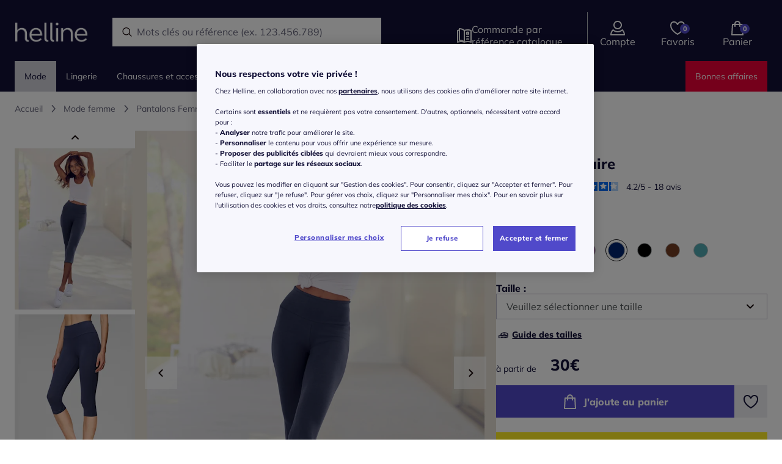

--- FILE ---
content_type: text/html;charset=UTF-8
request_url: https://www.helline.fr/p/legging-corsaire-541830?article=279745&media=005
body_size: 248625
content:
<!DOCTYPE html><html lang="fr"><head><title>Legging corsaire </title><link href="/20260121.152655/css/elements.min.css" type="text/css" rel="stylesheet"/><script src="/20260121.152655/js/js-rwd/lib/require.js"></script><!-- Début de la mention OneTrust de consentement aux cookies du domaine : helline.fr--><script src="https://witt.my.onetrust.eu/cdn/cookies/scripttemplates/otSDKStub.js" data-document-language="true" type="text/javascript" charset="UTF-8" data-domain-script="238f13bb-5197-4dea-9a71-eb68b7615af6"></script><script type="text/javascript">function OptanonWrapper() { }</script><!-- Fin de la mention OneTrust de consentement aux cookies du domaine : helline.fr--><!-- Google Tag Manager --><script>(function(w,d,s,l,i){w[l]=w[l]||[];w[l].push({'gtm.start':new Date().getTime(),event:'gtm.js'});var f=d.getElementsByTagName(s)[0],j=d.createElement(s),dl=l!='dataLayer'?'&l='+l:'';j.async=true;j.src='https://mode.helline.fr/p59eb7l49ow8k0k.js?id='+i+dl;f.parentNode.insertBefore(j,f);})(window,document,'script','dataLayer','GTM-PD9H7DJ');</script><!-- End Google Tag Manager --><meta charset="utf-8"/><meta name="HandheldFriendly" content="True"/><meta name="viewport" content="width=device-width, initial-scale=1, shrink-to-fit=no"/><meta name="description" content="Legging corsaire  : bleu roi, fuchsia, jaune, lilas, marine, noir, taupe, turquoise. Legging&nbsp;Lascana. Bords-c&ocirc;tes confortables. Coupe parfaite gr&acirc;ce &agrave; l'&eacute;l"/><meta name="mandant" content="helline"/><link rel="icon" href="/favicon/favicon-helline.ico" type="image/x-icon"/><link rel="shortcut icon" href="/favicon/favicon-helline.ico"/><link id="link-canonical" rel="canonical" href="/p/legging-corsaire-541830"/><link rel="preload" as="font" href="/fonts/mulish/Mulish-Regular.woff" crossorigin="crossorigin"/><link rel="preload" as="font" href="/fonts/mulish/Mulish-ExtraBold.ttf" crossorigin="crossorigin"/><link rel="preload" as="font" href="/fonts/millerbanner/millerbanner-regular.woff" crossorigin="crossorigin"/><link rel="preload" as="font" href="/fonts/millerbanner/millerbanner-black.ttf" crossorigin="crossorigin"/><link href="/img/cms/css/jwf.css" type="text/css" rel="stylesheet"/><meta id="meta-robots" name="robots" content=""/><script>require({
  shim: {
    'bootstrap/util': { deps: ['jquery'] },
    'bootstrap/modal': { deps: ['jquery'] }
  },
  baseUrl: '/20260121.152655/js/js-rwd/',
  waitSeconds: 25,
  paths: { 
    bootstrap: '/20260121.152655/js/js-rwd/lib/bootstrap',
    jquery: '/20260121.152655/js/js-rwd/lib/jquery-3.2.1.min',
  },
  priority: ['jquery']
}, ['main']);</script><script type="text/javascript" src="https://try.abtasty.com/60862b284f383e1263f642e2bafeb387.js"></script><meta name="ug:pagescript" content="product"/><link href="/20260121.152655/css/product.min.css" type="text/css" rel="stylesheet"/></head><body class="full-width" id="helline" data-controller="AddToBasketController"><div class="skiplinks"><nav class="skiplinks__nav" role="navigation" aria-label="Acc&egrave;s rapide"><ul class="skiplinks__list"><li><a class="skiplinks__link" href="#mainContent">Aller au contenu principal</a></li><li><a class="skiplinks__link" href="#mainMenu">Aller à la navigation</a></li><li><a class="skiplinks__link" href="#searchfield">Aller à la recherche</a></li><li><a class="skiplinks__link" href="#footer">Aller au Pied de page</a></li></ul></nav></div><!-- Google Tag Manager (noscript) --><noscript><iframe src="https://mode.helline.fr/ns.html?id=GTM-PD9H7DJ" height="0" width="0" style="display:none;visibility:hidden"></iframe></noscript><!-- End Google Tag Manager (noscript) --><div id="dataLayerGenericEvent" data-datalayerevent="[base64]" data-controller="SimpleDataLayerController"></div><div class="container-fluid pagecontent"><div class="skyscraper skyscraper__left"><style type="text/css">.skyscraper__left {
    left: -610px !important;
}</style><div class="layoutFragment">
</div></div><div class="skyscraper skyscraper__right"><style type="text/css">.skyscraper__right {
    right: -488px;
}</style><div class="layoutFragment"></div></div><div class="header-container"><div class="pageheader  pageheader--big "><div class="row no-gutters"><div class="col" data-controller="ToggleSearchController"><div class="pageheader__container"><button class="mobile-navigation__open" aria-labelledby="burgerMenuText"><div class="mobile-navigation__open--burger"></div><div class="mobile-navigation__open--text" id="burgerMenuText">menu</div></button><div class="shoplogo shoplogo--general" data-test-header-logo="data-test-header-logo"><a href="/" aria-label="Page d'accueil"></a></div><form class="header__search js-searchfield indicator" action="/search"><div class="header__search-field"><input class="header__search--text" id="searchfield" type="search" name="searchPhrase" autocomplete="off" autocorrect="off" data-url="/searchsuggestion" placeholder="Rechercher" data-placeholder-short="Rechercher" data-placeholder="Mots cl&eacute;s ou r&eacute;f&eacute;rence (ex. 123.456.789)" aria-label="Rechercher un produit" data-controller="SearchSuggestionsController"/></div></form><ul class="header-icon-group"><li class="header-icon-group__icon header-icon-group__icon--direct-order"><div class="header-icon" role="link" tabindex="0" data-link="L2NoZWNrb3V0L2Jhc2tldCNkaXJlY3RPcmRlcg==" data-tracking="link-directOrder" aria-label="Commande par r&eacute;f&eacute;rence catalogue" data-test-header-to-direct-order="data-test-header-to-direct-order"><div class="header-icon-with-number"><i class="icon icon__catalog icon__size--S icon__color--secondary"></i><span class="plus-disc"></span></div><div class="header-icon__label" aria-hidden="true" data-test-header-icon-label-to-direct-order="data-test-header-icon-label-to-direct-order">Commande par r&eacute;f&eacute;rence catalogue</div></div></li><li class="header-icon-group__icon header-icon-group__icon--compte" data-controller="HeaderLayerController" data-test-myaccount="data-test-myaccount"><div class="header-icon" role="link" tabindex="0" data-link="L2xvZ2lu" rel="nofollow" data-tracking="link-myAccount" aria-label="Compte" data-test-header-to-account="data-test-header-to-account"><div class="header-icon-with-number"><i class="icon icon__size--S icon__customer icon__color--secondary"></i></div><div class="header-icon__label header-icon__label--compte" aria-hidden="true" data-test-header-icon-label-account="data-test-header-icon-label-account">Compte</div></div><div class="account-navigation-layer" data-controller="LoginButtonController"><div class="account-navigation-layer__inner"><style type="text/css">.account-navigation-layer {width:330px;}
.account-navigation-layer__inner {text-align: center;}
.account-navigation-layer__inner strong {display:block;}
.account-navigation-layer__text {margin-bottom:20px;}
@media (min-width: 768px) {
    .account-navigation-layer__inner{
        right:40px;
    }
}</style><div class="layoutFragment"><div class="account-navigation-layer__text">
    <strong>Créez votre compte / Connectez-vous</strong>
    pour profiter de tous vos avantages
</div>
<a class="btn btn-full-width btn-primary" id="account-navigation-layer__btn" href="/login" rel="nofollow" data-test-myaccount-login-link="">
    <span class="btn-text">Je m'inscris / je me connecte</span>
</a></div></div></div></li><li class="header-icon-group__icon header-icon-group__icon--wishlist"><div class="header-icon" role="link" tabindex="0" data-link="L21lcy1lbnZpZXM=" data-tracking="link-wishlist" aria-label="Favoris" data-test-header-to-wishlist="data-test-header-to-wishlist"><div class="header-icon-with-number"><i class="icon icon__header-wishlist icon__size--S icon__color--secondary"></i><span class="wishlistCount wishlist--empty" data-wishlistCount="data-wishlistCount" data-t-hdr-wl-cnt="data-t-hdr-wl-cnt">0</span></div><div class="header-icon__label" aria-hidden="true" data-test-header-icon-label-to-wishlist="data-test-header-icon-label-to-wishlist">Favoris</div></div></li><li class="header-icon-group__icon header-icon-group__icon--basket" data-controller="MiniBasketController"><div class="header-icon" role="link" tabindex="0" data-link="L2NoZWNrb3V0L2Jhc2tldA==" data-tracking="link-basketPage" aria-label="Panier" data-test-header-to-basket="data-test-header-to-basket" data-controller-element="header-picto-basket"><div class="header-icon-with-number"><i class="icon icon__header-basket icon__size--S icon__color--secondary"></i><span class="miniBasketCount miniBasket--empty" data-test-minibasket-empty="data-test-minibasket-empty">0</span></div><div class="header-icon__label" aria-hidden="true" data-test-header-icon-label-to-basket="data-test-header-icon-label-to-basket">Panier</div></div><div class="mini-basket-layer-container" data-controller-element="mini-basket-wrapper"><div class="mini-basket-layer js-mini-basket-layer"><div class="mini-basket-layer__empty"><strong>Mon panier est vide</strong></div><div class="mini-basket-layer__btn"><a class="btn btn-primary btn-full-width" href="/checkout/basket" data-controller-element="mini-basket-btn"><span class="btn-text">Voir mon panier</span></a></div><div class="mini-basket-layer__note-footer">Retour 100% gratuit sous 100 jours</div></div></div></li></ul></div></div></div></div><div class="darkOverlay"></div><div class="navigation__row" data-controller="NavigationController"><nav class="navigation" id="mainMenu"><div class="navigation__list__close navigation__list__close--relative"><i class="icon__close-x icon__size--S"></i></div><div class="navigation__inner"><div class="navigation__list-wrapper"><ul class="navigation__list navigation__list--left"><li class="commande navigation__list__item navigation__list__item--mobileMetanav js-close-mobilenav"><a href="/checkout/basket#directOrder" data-tracking="link-directOrder"><div class="navigation__list__item--front"><i class="icon__catalog icon__size--S navigation__list__navicon"></i><span>Commande par r&eacute;f&eacute;rence catalogue</span></div><i class="icon__arrow-right-slider icon__size--S"></i></a></li><li class="navigation__list__item navigation__list__item--mainCategory is-active " data-navigation="left" data-test-main-nav-category="data-test-main-nav-category"><a class="navigation__itemUnivers hasChildren" href="/mode" data-datalayer-category-selection="ewogICJldmVudCI6ICJjYXRlZ29yeVNlbGVjdGlvbiIsCiAgImNhdGVnb3J5RGF0YWxheWVySW5mbyI6IHsKICAgICJsZXZlbDFfbmFtZSI6ICJNb2RlIiwKICAgICJmdWxsSGllcmFyY2h5IjogWwogICAgICAiTW9kZSIKICAgIF0KICB9Cn0=" data-tracking="top-Mode" data-t-navi-cat-link="data-t-navi-cat-link"><div class="navigation__list__item-text is-active">Mode</div><i class="navigation__icons-mobile icon__arrow-right-slider icon__size--S"></i></a><div class="navigation__borderBottom"></div><div class="sub-navigation__list__flyout selected" data-test-main-nav-flyout="data-test-main-nav-flyout"><div class="row sub-navigation__list__flyout-column-wrap"><div class="col-lg-9"><div class="sub-navigation__list__flyout--back"><i class="icon__arrow-left icon__size--S"></i><div class="backLink">Retour</div></div><div class="row"><div class="col-lg-4"><ul><li class="sub-navigation__list__flyout--categoryName has-link"><a href="/mode" data-datalayer-category-selection="ewogICJldmVudCI6ICJjYXRlZ29yeVNlbGVjdGlvbiIsCiAgImNhdGVnb3J5RGF0YWxheWVySW5mbyI6IHsKICAgICJsZXZlbDFfbmFtZSI6ICJNb2RlIiwKICAgICJmdWxsSGllcmFyY2h5IjogWwogICAgICAiTW9kZSIKICAgIF0KICB9Cn0=" data-t-navi-cat-link="data-t-navi-cat-link">Mode</a></li><li class="sub-navigation__list__flyout--childCategory"><a class="hasChildren" href="/mode/robes" data-tracking="top-Robes" data-datalayer-category-selection="[base64]" data-t-navi-cat-link="data-t-navi-cat-link">Robes<i class="arrow icon__arrow-down icon__size--S d-lg-none" data-navigation="left"></i></a><ul><li class="sub-navigation__list__flyout--subCategory d-block d-lg-none"><a href="/mode/robes" data-datalayer-category-selection="[base64]" data-t-navi-cat-link="data-t-navi-cat-link">Tous les articles</a></li></ul></li><li class="sub-navigation__list__flyout--childCategory"><a class="hasChildren" href="/mode/debardeurs" data-tracking="top-D&eacute;bardeurs" data-datalayer-category-selection="[base64]" data-t-navi-cat-link="data-t-navi-cat-link">D&eacute;bardeurs<i class="arrow icon__arrow-down icon__size--S d-lg-none" data-navigation="left"></i></a><ul><li class="sub-navigation__list__flyout--subCategory d-block d-lg-none"><a href="/mode/debardeurs" data-datalayer-category-selection="[base64]" data-t-navi-cat-link="data-t-navi-cat-link">Tous les articles</a></li></ul></li><li class="sub-navigation__list__flyout--childCategory"><a class="hasChildren" href="/mode/t-shirts" data-tracking="top-T-shirts" data-datalayer-category-selection="[base64]" data-t-navi-cat-link="data-t-navi-cat-link">T-shirts<i class="arrow icon__arrow-down icon__size--S d-lg-none" data-navigation="left"></i></a><ul><li class="sub-navigation__list__flyout--subCategory d-block d-lg-none"><a href="/mode/t-shirts" data-datalayer-category-selection="[base64]" data-t-navi-cat-link="data-t-navi-cat-link">Tous les articles</a></li></ul></li><li class="sub-navigation__list__flyout--childCategory"><a class="hasChildren" href="/mode/chemisiers" data-tracking="top-Chemisiers" data-datalayer-category-selection="[base64]" data-t-navi-cat-link="data-t-navi-cat-link">Chemisiers<i class="arrow icon__arrow-down icon__size--S d-lg-none" data-navigation="left"></i></a><ul><li class="sub-navigation__list__flyout--subCategory d-block d-lg-none"><a href="/mode/chemisiers" data-datalayer-category-selection="[base64]" data-t-navi-cat-link="data-t-navi-cat-link">Tous les articles</a></li></ul></li><li class="sub-navigation__list__flyout--childCategory"><a class="hasChildren" href="/mode/tuniques" data-tracking="top-Tuniques" data-datalayer-category-selection="[base64]" data-t-navi-cat-link="data-t-navi-cat-link">Tuniques<i class="arrow icon__arrow-down icon__size--S d-lg-none" data-navigation="left"></i></a><ul><li class="sub-navigation__list__flyout--subCategory d-block d-lg-none"><a href="/mode/tuniques" data-datalayer-category-selection="[base64]" data-t-navi-cat-link="data-t-navi-cat-link">Tous les articles</a></li></ul></li><li class="sub-navigation__list__flyout--childCategory"><a class="hasChildren" href="/mode/pulls" data-tracking="top-Pulls" data-datalayer-category-selection="[base64]" data-t-navi-cat-link="data-t-navi-cat-link">Pulls<i class="arrow icon__arrow-down icon__size--S d-lg-none" data-navigation="left"></i></a><ul><li class="sub-navigation__list__flyout--subCategory d-block d-lg-none"><a href="/mode/pulls" data-datalayer-category-selection="[base64]" data-t-navi-cat-link="data-t-navi-cat-link">Tous les articles</a></li></ul></li><li class="sub-navigation__list__flyout--childCategory"><a class="hasChildren" href="/mode/gilets-et-cardigans" data-tracking="top-Gilets et cardigans" data-datalayer-category-selection="[base64]" data-t-navi-cat-link="data-t-navi-cat-link">Gilets et cardigans<i class="arrow icon__arrow-down icon__size--S d-lg-none" data-navigation="left"></i></a><ul><li class="sub-navigation__list__flyout--subCategory d-block d-lg-none"><a href="/mode/gilets-et-cardigans" data-datalayer-category-selection="[base64]" data-t-navi-cat-link="data-t-navi-cat-link">Tous les articles</a></li></ul></li><li class="sub-navigation__list__flyout--childCategory"><a class="hasChildren" href="/mode/blazers" data-tracking="top-Blazers " data-datalayer-category-selection="[base64]" data-t-navi-cat-link="data-t-navi-cat-link">Blazers <i class="arrow icon__arrow-down icon__size--S d-lg-none" data-navigation="left"></i></a><ul><li class="sub-navigation__list__flyout--subCategory d-block d-lg-none"><a href="/mode/blazers" data-datalayer-category-selection="[base64]" data-t-navi-cat-link="data-t-navi-cat-link">Tous les articles</a></li></ul></li><li class="sub-navigation__list__flyout--childCategory"><a class="hasChildren" href="/mode/vestes" data-tracking="top-Vestes" data-datalayer-category-selection="[base64]" data-t-navi-cat-link="data-t-navi-cat-link">Vestes<i class="arrow icon__arrow-down icon__size--S d-lg-none" data-navigation="left"></i></a><ul><li class="sub-navigation__list__flyout--subCategory d-block d-lg-none"><a href="/mode/vestes" data-datalayer-category-selection="[base64]" data-t-navi-cat-link="data-t-navi-cat-link">Tous les articles</a></li></ul></li><li class="sub-navigation__list__flyout--childCategory"><a class="hasChildren" href="/mode/manteaux" data-tracking="top-Manteaux" data-datalayer-category-selection="[base64]" data-t-navi-cat-link="data-t-navi-cat-link">Manteaux<i class="arrow icon__arrow-down icon__size--S d-lg-none" data-navigation="left"></i></a><ul><li class="sub-navigation__list__flyout--subCategory d-block d-lg-none"><a href="/mode/manteaux" data-datalayer-category-selection="[base64]" data-t-navi-cat-link="data-t-navi-cat-link">Tous les articles</a></li></ul></li></ul></div><div class="col-lg-4"><ul><li class="sub-navigation__list__flyout--childCategory"><a class="hasChildren" href="/mode/pantalons" data-datalayer-category-selection="[base64]" data-t-navi-cat-link="data-t-navi-cat-link">Pantalons<i class="icon__arrow-down icon__size--S arrow d-lg-none"></i></a><ul><li class="sub-navigation__list__flyout--subCategory d-block d-lg-none"><a href="/mode/pantalons" data-datalayer-category-selection="[base64]" data-t-navi-cat-link="data-t-navi-cat-link">Tous les articles</a></li></ul></li><li class="sub-navigation__list__flyout--childCategory"><a class="hasChildren" href="/mode/jeans" data-datalayer-category-selection="[base64]" data-t-navi-cat-link="data-t-navi-cat-link">Jeans<i class="icon__arrow-down icon__size--S arrow d-lg-none"></i></a><ul><li class="sub-navigation__list__flyout--subCategory d-block d-lg-none"><a href="/mode/jeans" data-datalayer-category-selection="[base64]" data-t-navi-cat-link="data-t-navi-cat-link">Tous les articles</a></li></ul></li><li class="sub-navigation__list__flyout--childCategory"><a class="hasChildren" href="/mode/jupes" data-datalayer-category-selection="[base64]" data-t-navi-cat-link="data-t-navi-cat-link">Jupes<i class="icon__arrow-down icon__size--S arrow d-lg-none"></i></a><ul><li class="sub-navigation__list__flyout--subCategory d-block d-lg-none"><a href="/mode/jupes" data-datalayer-category-selection="[base64]" data-t-navi-cat-link="data-t-navi-cat-link">Tous les articles</a></li></ul></li><li class="sub-navigation__list__flyout--childCategory"><a class="hasChildren" href="/mode/tailleurs" data-datalayer-category-selection="[base64]" data-t-navi-cat-link="data-t-navi-cat-link">Tailleurs<i class="icon__arrow-down icon__size--S arrow d-lg-none"></i></a><ul><li class="sub-navigation__list__flyout--subCategory d-block d-lg-none"><a href="/mode/tailleurs" data-datalayer-category-selection="[base64]" data-t-navi-cat-link="data-t-navi-cat-link">Tous les articles</a></li></ul></li><li class="sub-navigation__list__flyout--childCategory"><a href="/mode/combinaisons" data-datalayer-category-selection="[base64]" data-tracking="cat-Combinaisons" data-t-navi-cat-link="data-t-navi-cat-link">Combinaisons</a></li><li class="sub-navigation__list__flyout--childCategory"><a class="hasChildren" href="/mode/mode-de-plage" data-datalayer-category-selection="[base64]" data-t-navi-cat-link="data-t-navi-cat-link">Mode de plage<i class="icon__arrow-down icon__size--S arrow d-lg-none"></i></a><ul><li class="sub-navigation__list__flyout--subCategory d-block d-lg-none"><a href="/mode/mode-de-plage" data-datalayer-category-selection="[base64]" data-t-navi-cat-link="data-t-navi-cat-link">Tous les articles</a></li></ul></li><li class="sub-navigation__list__flyout--childCategory"><a href="/mode/tenues-de-detente" data-datalayer-category-selection="[base64]" data-tracking="cat-Tenues de d&eacute;tente" data-t-navi-cat-link="data-t-navi-cat-link">Tenues de d&eacute;tente</a></li><li class="sub-navigation__list__flyout--childCategory"><a class="hasChildren" href="/mode/shorts-et-bermudas" data-datalayer-category-selection="[base64]" data-t-navi-cat-link="data-t-navi-cat-link">Shorts et bermudas<i class="icon__arrow-down icon__size--S arrow d-lg-none"></i></a><ul><li class="sub-navigation__list__flyout--subCategory d-block d-lg-none"><a href="/mode/shorts-et-bermudas" data-datalayer-category-selection="[base64]" data-t-navi-cat-link="data-t-navi-cat-link">Tous les articles</a></li></ul></li><li class="sub-navigation__list__flyout--childCategory"><a class="hasChildren" href="/mode/maillots-de-bain" data-datalayer-category-selection="[base64]" data-t-navi-cat-link="data-t-navi-cat-link">Maillots de bain<i class="icon__arrow-down icon__size--S arrow d-lg-none"></i></a><ul><li class="sub-navigation__list__flyout--subCategory d-block d-lg-none"><a href="/mode/maillots-de-bain" data-datalayer-category-selection="[base64]" data-t-navi-cat-link="data-t-navi-cat-link">Tous les articles</a></li></ul></li><li class="sub-navigation__list__flyout--childCategory"><a class="hasChildren" href="/mode/tenues-de-ceremonie" data-datalayer-category-selection="[base64]" data-t-navi-cat-link="data-t-navi-cat-link">Tenues de c&eacute;r&eacute;monie<i class="icon__arrow-down icon__size--S arrow d-lg-none"></i></a><ul><li class="sub-navigation__list__flyout--subCategory d-block d-lg-none"><a href="/mode/tenues-de-ceremonie" data-datalayer-category-selection="[base64]" data-t-navi-cat-link="data-t-navi-cat-link">Tous les articles</a></li></ul></li></ul></div><div class="col-lg-4"><ul><li class="sub-navigation__list__flyout--childCategory"><a class="hasChildren" href="/mode/marques" data-datalayer-category-selection="[base64]" data-t-navi-cat-link="data-t-navi-cat-link">Marques<i class="arrow icon__arrow-down icon__size--S d-lg-none"></i></a><ul><li class="sub-navigation__list__flyout--subCategory d-block d-lg-none"><a href="/mode/marques" data-datalayer-category-selection="[base64]" data-t-navi-cat-link="data-t-navi-cat-link">Tous les articles</a></li><li class="sub-navigation__list__flyout--subCategory"><a href="/mode/marques/mandarin" data-datalayer-category-selection="[base64]" data-tracking="top-Mandarin" data-t-navi-cat-link="data-t-navi-cat-link">Mandarin</a></li><li class="sub-navigation__list__flyout--subCategory"><a href="/mode/marques/ashley-brooke" data-datalayer-category-selection="[base64]" data-tracking="top-Ashley Brooke" data-t-navi-cat-link="data-t-navi-cat-link">Ashley Brooke</a></li><li class="sub-navigation__list__flyout--subCategory"><a href="/mode/marques/rick-cardona" data-datalayer-category-selection="[base64]" data-tracking="top-Rick Cardona" data-t-navi-cat-link="data-t-navi-cat-link">Rick Cardona</a></li><li class="sub-navigation__list__flyout--subCategory"><a href="/mode/marques/creation-l" data-datalayer-category-selection="[base64]" data-tracking="top-Creation L" data-t-navi-cat-link="data-t-navi-cat-link">Creation L</a></li><li class="sub-navigation__list__flyout--subCategory"><a href="/mode/marques/lascana" data-datalayer-category-selection="[base64]" data-tracking="top-Lascana" data-t-navi-cat-link="data-t-navi-cat-link">Lascana</a></li></ul></li><li class="sub-navigation__list__flyout--childCategory"><a class="hasChildren" href="/mode/inspirations" data-datalayer-category-selection="[base64]" data-t-navi-cat-link="data-t-navi-cat-link">Inspirations<i class="arrow icon__arrow-down icon__size--S d-lg-none"></i></a><ul><li class="sub-navigation__list__flyout--subCategory d-block d-lg-none"><a href="/mode/inspirations" data-datalayer-category-selection="[base64]" data-t-navi-cat-link="data-t-navi-cat-link">Tous les articles</a></li><li class="sub-navigation__list__flyout--subCategory"><a href="/mode/inspirations/cocooning" data-datalayer-category-selection="[base64]" data-tracking="top-Cocooning" data-t-navi-cat-link="data-t-navi-cat-link">Cocooning</a></li><li class="sub-navigation__list__flyout--subCategory"><a href="/mode/inspirations/vestiaire-d-hiver" data-datalayer-category-selection="[base64]" data-tracking="top-Vestiaire d'hiver" data-t-navi-cat-link="data-t-navi-cat-link">Vestiaire d'hiver</a></li><li class="sub-navigation__list__flyout--subCategory"><a href="/mode/inspirations/la-maille" data-datalayer-category-selection="[base64]" data-tracking="top-La maille" data-t-navi-cat-link="data-t-navi-cat-link">La maille</a></li></ul></li><li class="sub-navigation__list__flyout--childCategory"><a href="/mode/exclu-web" data-datalayer-category-selection="[base64]" data-tracking="cat-Exclu web" data-t-navi-cat-link="data-t-navi-cat-link">Exclu web</a></li><li class="sub-navigation__list__flyout--childCategory"><a class="hasChildren" href="/mode/nouveautes" data-datalayer-category-selection="[base64]" data-t-navi-cat-link="data-t-navi-cat-link">Nouveaut&eacute;s<i class="arrow icon__arrow-down icon__size--S d-lg-none"></i></a><ul><li class="sub-navigation__list__flyout--subCategory d-block d-lg-none"><a href="/mode/nouveautes" data-datalayer-category-selection="[base64]" data-t-navi-cat-link="data-t-navi-cat-link">Tous les articles</a></li></ul></li></ul></div></div></div><div class="col-lg-3 d-lg-block d-none"><div class="teaserColumns"><div class="layoutFragment"><div class="row">
  <div class="col-12">
    <a href="/mode">
      <picture> 
        <source srcset="/img/cms/2026/01/14/layer/layer_mode.webp" type="image/webp">
        <img src="/img/cms/2026/01/14/layer/layer_mode.webp" alt="Promos d'hiver !" loading="lazy">
      </picture>
    </a>
  </div>
</div></div></div></div></div><div class="navigation__close">Fermer</div></div></li><li class="navigation__list__item navigation__list__item--mainCategory" data-navigation="left" data-test-main-nav-category="data-test-main-nav-category"><span class="navigation__itemUnivers js-link hasChildren" data-tracking="top-Lingerie" data-datalayer-category-selection="ewogICJldmVudCI6ICJjYXRlZ29yeVNlbGVjdGlvbiIsCiAgImNhdGVnb3J5RGF0YWxheWVySW5mbyI6IHsKICAgICJsZXZlbDFfbmFtZSI6ICJMaW5nZXJpZSIsCiAgICAiZnVsbEhpZXJhcmNoeSI6IFsKICAgICAgIkxpbmdlcmllIgogICAgXQogIH0KfQ==" data-url="L2xpbmdlcmll" data-t-navi-cat-link="data-t-navi-cat-link"><div class="navigation__list__item-text">Lingerie</div><i class="navigation__icons-mobile icon__arrow-right-slider icon__size--S"></i></span><div class="navigation__borderBottom"></div><div class="sub-navigation__list__flyout" data-test-main-nav-flyout="data-test-main-nav-flyout"><div class="row sub-navigation__list__flyout-column-wrap"><div class="col-lg-9"><div class="sub-navigation__list__flyout--back"><i class="icon__arrow-left icon__size--S"></i><div class="backLink">Retour</div></div><div class="row"><div class="col-lg-4"><ul><li class="sub-navigation__list__flyout--categoryName js-link" data-url="L2xpbmdlcmll" data-datalayer-category-selection="ewogICJldmVudCI6ICJjYXRlZ29yeVNlbGVjdGlvbiIsCiAgImNhdGVnb3J5RGF0YWxheWVySW5mbyI6IHsKICAgICJsZXZlbDFfbmFtZSI6ICJMaW5nZXJpZSIsCiAgICAiZnVsbEhpZXJhcmNoeSI6IFsKICAgICAgIkxpbmdlcmllIgogICAgXQogIH0KfQ==" data-t-navi-cat-link="data-t-navi-cat-link">Lingerie</li><li class="sub-navigation__list__flyout--childCategory"><span class="js-link hasChildren" data-url="L2xpbmdlcmllL3NvdXMtdmV0ZW1lbnRz" data-datalayer-category-selection="[base64]" data-tracking="top-Sous-V&ecirc;tements" data-t-navi-cat-link="data-t-navi-cat-link">Sous-V&ecirc;tements<i class="arrow icon__arrow-down icon__size--S d-lg-none" data-navigation="left"></i></span><ul><li class="sub-navigation__list__flyout--subCategory d-block d-lg-none"><span class="js-link" data-url="L2xpbmdlcmllL3NvdXMtdmV0ZW1lbnRz" data-datalayer-category-selection="[base64]" data-t-navi-cat-link="data-t-navi-cat-link">Tous les articles</span></li><li class="sub-navigation__list__flyout--subCategory"><span class="js-link" data-url="L2xpbmdlcmllL3NvdXMtdmV0ZW1lbnRzL3NvdXRpZW5zLWdvcmdl" data-datalayer-category-selection="[base64]" data-tracking="top-Soutiens gorge" data-t-navi-cat-link="data-t-navi-cat-link">Soutiens gorge</span></li><li class="sub-navigation__list__flyout--subCategory"><span class="js-link" data-url="L2xpbmdlcmllL3NvdXMtdmV0ZW1lbnRzL2N1bG90dGVz" data-datalayer-category-selection="[base64]" data-tracking="top-Culottes" data-t-navi-cat-link="data-t-navi-cat-link">Culottes</span></li><li class="sub-navigation__list__flyout--subCategory"><span class="js-link" data-url="L2xpbmdlcmllL3NvdXMtdmV0ZW1lbnRzL3Nob3J0cy1ldC1wYW50eXM=" data-datalayer-category-selection="[base64]" data-tracking="top-Shorts &amp; Pantys" data-t-navi-cat-link="data-t-navi-cat-link">Shorts &amp; Pantys</span></li><li class="sub-navigation__list__flyout--subCategory"><span class="js-link" data-url="L2xpbmdlcmllL3NvdXMtdmV0ZW1lbnRzL3N0cmluZ3M=" data-datalayer-category-selection="[base64]" data-tracking="top-Strings" data-t-navi-cat-link="data-t-navi-cat-link">Strings</span></li><li class="sub-navigation__list__flyout--subCategory"><span class="js-link" data-url="L2xpbmdlcmllL3NvdXMtdmV0ZW1lbnRzL2Jhcy1ldC1jb2xsYW50cw==" data-datalayer-category-selection="[base64]" data-tracking="top-Bas et Collants" data-t-navi-cat-link="data-t-navi-cat-link">Bas et Collants</span></li><li class="sub-navigation__list__flyout--subCategory"><span class="js-link" data-url="L2xpbmdlcmllL3NvdXMtdmV0ZW1lbnRzL2NoYXVzc2V0dGVz" data-datalayer-category-selection="[base64]" data-tracking="top-Chaussettes" data-t-navi-cat-link="data-t-navi-cat-link">Chaussettes</span></li><li class="sub-navigation__list__flyout--subCategory"><span class="js-link" data-url="L2xpbmdlcmllL3NvdXMtdmV0ZW1lbnRzL2JvZHk=" data-datalayer-category-selection="[base64]" data-tracking="top-Body" data-t-navi-cat-link="data-t-navi-cat-link">Body</span></li><li class="sub-navigation__list__flyout--subCategory"><span class="js-link" data-url="L2xpbmdlcmllL3NvdXMtdmV0ZW1lbnRzL2xpbmdlcmllLWdhaW5hbnRl" data-datalayer-category-selection="[base64]" data-tracking="top-Lingerie gainante" data-t-navi-cat-link="data-t-navi-cat-link">Lingerie gainante</span></li></ul></li></ul></div><div class="col-lg-4"><ul><li class="sub-navigation__list__flyout--childCategory"><span class="js-link hasChildren" data-url="L2xpbmdlcmllL2xpbmdlcmllLWRlLW51aXQ=" data-datalayer-category-selection="[base64]" data-t-navi-cat-link="data-t-navi-cat-link">Lingerie de nuit<i class="icon__arrow-down icon__size--S arrow d-lg-none"></i></span><ul><li class="sub-navigation__list__flyout--subCategory d-block d-lg-none"><span class="js-link" data-url="L2xpbmdlcmllL2xpbmdlcmllLWRlLW51aXQ=" data-datalayer-category-selection="[base64]" data-t-navi-cat-link="data-t-navi-cat-link">Tous les articles</span></li><li class="sub-navigation__list__flyout--subCategory"><span class="js-link" data-url="L2xpbmdlcmllL2xpbmdlcmllLWRlLW51aXQvbnVpc2V0dGVz" data-datalayer-category-selection="[base64]" data-tracking="top-Nuisettes" data-t-navi-cat-link="data-t-navi-cat-link">Nuisettes</span></li><li class="sub-navigation__list__flyout--subCategory"><span class="js-link" data-url="L2xpbmdlcmllL2xpbmdlcmllLWRlLW51aXQvY2hlbWlzZXMtZGUtbnVpdA==" data-datalayer-category-selection="[base64]" data-tracking="top-Chemises de nuit" data-t-navi-cat-link="data-t-navi-cat-link">Chemises de nuit</span></li><li class="sub-navigation__list__flyout--subCategory"><span class="js-link" data-url="L2xpbmdlcmllL2xpbmdlcmllLWRlLW51aXQvcHlqYW1hcw==" data-datalayer-category-selection="[base64]" data-tracking="top-Pyjamas" data-t-navi-cat-link="data-t-navi-cat-link">Pyjamas</span></li><li class="sub-navigation__list__flyout--subCategory"><span class="js-link" data-url="L2xpbmdlcmllL2xpbmdlcmllLWRlLW51aXQvcGVpZ25vaXJz" data-datalayer-category-selection="[base64]" data-tracking="top-Peignoirs" data-t-navi-cat-link="data-t-navi-cat-link">Peignoirs</span></li><li class="sub-navigation__list__flyout--subCategory"><span class="js-link" data-url="L2xpbmdlcmllL2xpbmdlcmllLWRlLW51aXQvcm9iZXMtZGUtY2hhbWJyZQ==" data-datalayer-category-selection="[base64]" data-tracking="top-Robes de chambre" data-t-navi-cat-link="data-t-navi-cat-link">Robes de chambre</span></li></ul></li></ul></div><div class="col-lg-4"><ul><li class="sub-navigation__list__flyout--childCategory"><span class="js-link hasChildren" data-url="L2xpbmdlcmllL21hcnF1ZXM=" data-datalayer-category-selection="[base64]" data-t-navi-cat-link="data-t-navi-cat-link">Marques<i class="arrow icon__arrow-down icon__size--S d-lg-none"></i></span><ul><li class="sub-navigation__list__flyout--subCategory d-block d-lg-none"><span class="js-link" data-url="L2xpbmdlcmllL21hcnF1ZXM=" data-datalayer-category-selection="[base64]" data-t-navi-cat-link="data-t-navi-cat-link">Tous les articles</span></li><li class="sub-navigation__list__flyout--subCategory"><span class="js-link" data-url="L2xpbmdlcmllL21hcnF1ZXMvbGFzY2FuYQ==" data-datalayer-category-selection="[base64]" data-tracking="top-Lascana" data-t-navi-cat-link="data-t-navi-cat-link">Lascana</span></li><li class="sub-navigation__list__flyout--subCategory"><span class="js-link" data-url="L2xpbmdlcmllL21hcnF1ZXMvdHJpdW1waA==" data-datalayer-category-selection="[base64]" data-tracking="top-Triumph" data-t-navi-cat-link="data-t-navi-cat-link">Triumph</span></li><li class="sub-navigation__list__flyout--subCategory"><span class="js-link" data-url="L2xpbmdlcmllL21hcnF1ZXMvc2xvZ2dp" data-datalayer-category-selection="[base64]" data-tracking="top-Sloggi" data-t-navi-cat-link="data-t-navi-cat-link">Sloggi</span></li><li class="sub-navigation__list__flyout--subCategory"><span class="js-link" data-url="L2xpbmdlcmllL21hcnF1ZXMvcGV0aXRlLWZsZXVy" data-datalayer-category-selection="[base64]" data-tracking="top-Petite Fleur" data-t-navi-cat-link="data-t-navi-cat-link">Petite Fleur</span></li></ul></li><li class="sub-navigation__list__flyout--childCategory"><span class="js-link" data-url="L2xpbmdlcmllL2V4Y2x1LXdlYg==" data-datalayer-category-selection="[base64]" data-tracking="cat-Exclu web" data-t-navi-cat-link="data-t-navi-cat-link">Exclu web</span></li><li class="sub-navigation__list__flyout--childCategory"><span class="js-link" data-url="L2xpbmdlcmllL25vdXZlYXV0ZXM=" data-datalayer-category-selection="[base64]" data-tracking="cat-Nouveaut&eacute;s " data-t-navi-cat-link="data-t-navi-cat-link">Nouveaut&eacute;s </span></li></ul></div></div></div><div class="col-lg-3 d-lg-block d-none"><div class="teaserColumns"><div class="layoutFragment"><div class="row">
  <div class="col-12">
    <a href="/lingerie/sous-vetements">
      <picture> 
        <source srcset="/img/cms/2026/01/14/layer/layer_mode.webp" type="image/webp">
        <img src="/img/cms/2026/01/14/layer/layer_mode.webp" alt="Promos d'hiver !" loading="lazy">
      </picture>
    </a>
  </div>
</div></div></div></div></div><div class="navigation__close">Fermer</div></div></li><li class="navigation__list__item navigation__list__item--mainCategory" data-navigation="left" data-test-main-nav-category="data-test-main-nav-category"><span class="navigation__itemUnivers js-link hasChildren" data-tracking="top-Chaussures et accessoires " data-datalayer-category-selection="[base64]" data-url="L2NoYXVzc3VyZXMtZXQtYWNjZXNzb2lyZXM=" data-t-navi-cat-link="data-t-navi-cat-link"><div class="navigation__list__item-text">Chaussures et accessoires </div><i class="navigation__icons-mobile icon__arrow-right-slider icon__size--S"></i></span><div class="navigation__borderBottom"></div><div class="sub-navigation__list__flyout" data-test-main-nav-flyout="data-test-main-nav-flyout"><div class="row sub-navigation__list__flyout-column-wrap"><div class="col-lg-9"><div class="sub-navigation__list__flyout--back"><i class="icon__arrow-left icon__size--S"></i><div class="backLink">Retour</div></div><div class="row"><div class="col-lg-4"><ul><li class="sub-navigation__list__flyout--categoryName js-link" data-url="L2NoYXVzc3VyZXMtZXQtYWNjZXNzb2lyZXM=" data-datalayer-category-selection="[base64]" data-t-navi-cat-link="data-t-navi-cat-link">Chaussures et accessoires </li><li class="sub-navigation__list__flyout--childCategory"><span class="js-link hasChildren" data-url="L2NoYXVzc3VyZXMtZXQtYWNjZXNzb2lyZXMvY2hhdXNzdXJlcw==" data-datalayer-category-selection="[base64]" data-tracking="top-Chaussures" data-t-navi-cat-link="data-t-navi-cat-link">Chaussures<i class="arrow icon__arrow-down icon__size--S d-lg-none" data-navigation="left"></i></span><ul><li class="sub-navigation__list__flyout--subCategory d-block d-lg-none"><span class="js-link" data-url="L2NoYXVzc3VyZXMtZXQtYWNjZXNzb2lyZXMvY2hhdXNzdXJlcw==" data-datalayer-category-selection="[base64]" data-t-navi-cat-link="data-t-navi-cat-link">Tous les articles</span></li><li class="sub-navigation__list__flyout--subCategory"><span class="js-link" data-url="L2NoYXVzc3VyZXMtZXQtYWNjZXNzb2lyZXMvY2hhdXNzdXJlcy9ib3R0aW5lcw==" data-datalayer-category-selection="[base64]" data-tracking="top-Bottines" data-t-navi-cat-link="data-t-navi-cat-link">Bottines</span></li><li class="sub-navigation__list__flyout--subCategory"><span class="js-link" data-url="L2NoYXVzc3VyZXMtZXQtYWNjZXNzb2lyZXMvY2hhdXNzdXJlcy9ib3R0ZXM=" data-datalayer-category-selection="[base64]" data-tracking="top-Bottes" data-t-navi-cat-link="data-t-navi-cat-link">Bottes</span></li><li class="sub-navigation__list__flyout--subCategory"><span class="js-link" data-url="L2NoYXVzc3VyZXMtZXQtYWNjZXNzb2lyZXMvY2hhdXNzdXJlcy9iYXNrZXRz" data-datalayer-category-selection="[base64]" data-tracking="top-Baskets" data-t-navi-cat-link="data-t-navi-cat-link">Baskets</span></li><li class="sub-navigation__list__flyout--subCategory"><span class="js-link" data-url="L2NoYXVzc3VyZXMtZXQtYWNjZXNzb2lyZXMvY2hhdXNzdXJlcy9lc2NhcnBpbnM=" data-datalayer-category-selection="[base64]" data-tracking="top-Escarpins" data-t-navi-cat-link="data-t-navi-cat-link">Escarpins</span></li><li class="sub-navigation__list__flyout--subCategory"><span class="js-link" data-url="L2NoYXVzc3VyZXMtZXQtYWNjZXNzb2lyZXMvY2hhdXNzdXJlcy9wYW50b3VmbGVz" data-datalayer-category-selection="[base64]" data-tracking="top-Pantoufles" data-t-navi-cat-link="data-t-navi-cat-link">Pantoufles</span></li><li class="sub-navigation__list__flyout--subCategory"><span class="js-link" data-url="L2NoYXVzc3VyZXMtZXQtYWNjZXNzb2lyZXMvY2hhdXNzdXJlcy9tb2Nhc3NpbnMtZXQtdHJvdHRldXJz" data-datalayer-category-selection="[base64]" data-tracking="top-Mocassins et trotteurs" data-t-navi-cat-link="data-t-navi-cat-link">Mocassins et trotteurs</span></li><li class="sub-navigation__list__flyout--subCategory"><span class="js-link" data-url="L2NoYXVzc3VyZXMtZXQtYWNjZXNzb2lyZXMvY2hhdXNzdXJlcy9iYWxsZXJpbmVz" data-datalayer-category-selection="[base64]" data-tracking="top-Ballerines" data-t-navi-cat-link="data-t-navi-cat-link">Ballerines</span></li><li class="sub-navigation__list__flyout--subCategory"><span class="js-link" data-url="L2NoYXVzc3VyZXMtZXQtYWNjZXNzb2lyZXMvY2hhdXNzdXJlcy9zYW5kYWxlcw==" data-datalayer-category-selection="[base64]" data-tracking="top-Sandales" data-t-navi-cat-link="data-t-navi-cat-link">Sandales</span></li><li class="sub-navigation__list__flyout--subCategory"><span class="js-link" data-url="L2NoYXVzc3VyZXMtZXQtYWNjZXNzb2lyZXMvY2hhdXNzdXJlcy9tdWxlcw==" data-datalayer-category-selection="[base64]" data-tracking="top-Mules" data-t-navi-cat-link="data-t-navi-cat-link">Mules</span></li></ul></li></ul></div><div class="col-lg-4"><ul><li class="sub-navigation__list__flyout--childCategory"><span class="js-link hasChildren" data-url="L2NoYXVzc3VyZXMtZXQtYWNjZXNzb2lyZXMvYWNjZXNzb2lyZXMtZGUtbW9kZQ==" data-datalayer-category-selection="[base64]" data-t-navi-cat-link="data-t-navi-cat-link">Accessoires de mode<i class="icon__arrow-down icon__size--S arrow d-lg-none"></i></span><ul><li class="sub-navigation__list__flyout--subCategory d-block d-lg-none"><span class="js-link" data-url="L2NoYXVzc3VyZXMtZXQtYWNjZXNzb2lyZXMvYWNjZXNzb2lyZXMtZGUtbW9kZQ==" data-datalayer-category-selection="[base64]" data-t-navi-cat-link="data-t-navi-cat-link">Tous les articles</span></li><li class="sub-navigation__list__flyout--subCategory"><span class="js-link" data-url="L2NoYXVzc3VyZXMtZXQtYWNjZXNzb2lyZXMvYWNjZXNzb2lyZXMtZGUtbW9kZS9tYXJvcXVpbmVyaWU=" data-datalayer-category-selection="[base64]" data-tracking="top-Maroquinerie" data-t-navi-cat-link="data-t-navi-cat-link">Maroquinerie</span></li><li class="sub-navigation__list__flyout--subCategory"><span class="js-link" data-url="L2NoYXVzc3VyZXMtZXQtYWNjZXNzb2lyZXMvYWNjZXNzb2lyZXMtZGUtbW9kZS9lY2hhcnBlcy1ldC1mb3VsYXJk" data-datalayer-category-selection="[base64]" data-tracking="top-Echarpes &amp; Foulard" data-t-navi-cat-link="data-t-navi-cat-link">Echarpes &amp; Foulard</span></li><li class="sub-navigation__list__flyout--subCategory"><span class="js-link" data-url="L2NoYXVzc3VyZXMtZXQtYWNjZXNzb2lyZXMvYWNjZXNzb2lyZXMtZGUtbW9kZS9jZWludHVyZXM=" data-datalayer-category-selection="[base64]" data-tracking="top-Ceintures" data-t-navi-cat-link="data-t-navi-cat-link">Ceintures</span></li><li class="sub-navigation__list__flyout--subCategory"><span class="js-link" data-url="L2NoYXVzc3VyZXMtZXQtYWNjZXNzb2lyZXMvYWNjZXNzb2lyZXMtZGUtbW9kZS9jaGFwZWF1eC1ldC1ib25uZXRz" data-datalayer-category-selection="[base64]" data-tracking="top-Chapeaux &amp; Bonnets" data-t-navi-cat-link="data-t-navi-cat-link">Chapeaux &amp; Bonnets</span></li><li class="sub-navigation__list__flyout--subCategory"><span class="js-link" data-url="L2NoYXVzc3VyZXMtZXQtYWNjZXNzb2lyZXMvYWNjZXNzb2lyZXMtZGUtbW9kZS9iaWpvdXg=" data-datalayer-category-selection="[base64]" data-tracking="top-Bijoux" data-t-navi-cat-link="data-t-navi-cat-link">Bijoux</span></li></ul></li></ul></div><div class="col-lg-4"><ul><li class="sub-navigation__list__flyout--childCategory"><span class="js-link hasChildren" data-url="L2NoYXVzc3VyZXMtZXQtYWNjZXNzb2lyZXMvbWFycXVlcw==" data-datalayer-category-selection="[base64]" data-t-navi-cat-link="data-t-navi-cat-link">Marques<i class="arrow icon__arrow-down icon__size--S d-lg-none"></i></span><ul><li class="sub-navigation__list__flyout--subCategory d-block d-lg-none"><span class="js-link" data-url="L2NoYXVzc3VyZXMtZXQtYWNjZXNzb2lyZXMvbWFycXVlcw==" data-datalayer-category-selection="[base64]" data-t-navi-cat-link="data-t-navi-cat-link">Tous les articles</span></li><li class="sub-navigation__list__flyout--subCategory"><span class="js-link" data-url="L2NoYXVzc3VyZXMtZXQtYWNjZXNzb2lyZXMvbWFycXVlcy92ZW5pY2UtYmVhY2g=" data-datalayer-category-selection="[base64]" data-tracking="top-Venice Beach" data-t-navi-cat-link="data-t-navi-cat-link">Venice Beach</span></li><li class="sub-navigation__list__flyout--subCategory"><span class="js-link" data-url="L2NoYXVzc3VyZXMtZXQtYWNjZXNzb2lyZXMvbWFycXVlcy9sYXNjYW5h" data-datalayer-category-selection="[base64]" data-tracking="top-Lascana" data-t-navi-cat-link="data-t-navi-cat-link">Lascana</span></li></ul></li><li class="sub-navigation__list__flyout--childCategory"><span class="js-link" data-url="L2NoYXVzc3VyZXMtZXQtYWNjZXNzb2lyZXMvZXhjbHUtd2Vi" data-datalayer-category-selection="[base64]" data-tracking="cat-Exclu web" data-t-navi-cat-link="data-t-navi-cat-link">Exclu web</span></li><li class="sub-navigation__list__flyout--childCategory"><span class="js-link" data-url="L2NoYXVzc3VyZXMtZXQtYWNjZXNzb2lyZXMvbm91dmVhdXRlcw==" data-datalayer-category-selection="[base64]" data-tracking="cat-Nouveaut&eacute;s " data-t-navi-cat-link="data-t-navi-cat-link">Nouveaut&eacute;s </span></li></ul></div></div></div><div class="col-lg-3 d-lg-block d-none"><div class="teaserColumns"><div class="layoutFragment"><div class="row">
  <div class="col-12">
    <a href="/chaussures-et-accessoires/chaussures">
      <picture> 
        <source srcset="/img/cms/2026/01/14/layer/layer_mode.webp" type="image/webp">
        <img src="/img/cms/2026/01/14/layer/layer_mode.webp" alt="Promos d'hiver !" loading="lazy">
      </picture>
    </a>
  </div>
</div></div></div></div></div><div class="navigation__close">Fermer</div></div></li><li class="navigation__list__item navigation__list__item--mainCategory" data-navigation="left" data-test-main-nav-category="data-test-main-nav-category"><span class="navigation__itemUnivers js-link hasChildren" data-tracking="top-D&eacute;co" data-datalayer-category-selection="ewogICJldmVudCI6ICJjYXRlZ29yeVNlbGVjdGlvbiIsCiAgImNhdGVnb3J5RGF0YWxheWVySW5mbyI6IHsKICAgICJsZXZlbDFfbmFtZSI6ICJE6WNvIiwKICAgICJmdWxsSGllcmFyY2h5IjogWwogICAgICAiROljbyIKICAgIF0KICB9Cn0=" data-url="L2RlY28=" data-t-navi-cat-link="data-t-navi-cat-link"><div class="navigation__list__item-text">D&eacute;co</div><i class="navigation__icons-mobile icon__arrow-right-slider icon__size--S"></i></span><div class="navigation__borderBottom"></div><div class="sub-navigation__list__flyout" data-test-main-nav-flyout="data-test-main-nav-flyout"><div class="row sub-navigation__list__flyout-column-wrap"><div class="col-lg-9"><div class="sub-navigation__list__flyout--back"><i class="icon__arrow-left icon__size--S"></i><div class="backLink">Retour</div></div><div class="row"><div class="col-lg-4"><ul><li class="sub-navigation__list__flyout--categoryName js-link" data-url="L2RlY28=" data-datalayer-category-selection="ewogICJldmVudCI6ICJjYXRlZ29yeVNlbGVjdGlvbiIsCiAgImNhdGVnb3J5RGF0YWxheWVySW5mbyI6IHsKICAgICJsZXZlbDFfbmFtZSI6ICJE6WNvIiwKICAgICJmdWxsSGllcmFyY2h5IjogWwogICAgICAiROljbyIKICAgIF0KICB9Cn0=" data-t-navi-cat-link="data-t-navi-cat-link">D&eacute;co</li><li class="sub-navigation__list__flyout--childCategory"><span class="js-link hasChildren" data-url="L2RlY28vbGluZ2UtZGUtbWFpc29u" data-datalayer-category-selection="[base64]" data-tracking="top-Linge de maison" data-t-navi-cat-link="data-t-navi-cat-link">Linge de maison<i class="arrow icon__arrow-down icon__size--S d-lg-none" data-navigation="left"></i></span><ul><li class="sub-navigation__list__flyout--subCategory d-block d-lg-none"><span class="js-link" data-url="L2RlY28vbGluZ2UtZGUtbWFpc29u" data-datalayer-category-selection="[base64]" data-t-navi-cat-link="data-t-navi-cat-link">Tous les articles</span></li><li class="sub-navigation__list__flyout--subCategory"><span class="js-link" data-url="L2RlY28vbGluZ2UtZGUtbWFpc29uL3JpZGVhdXgtZXQtc3RvcmVz" data-datalayer-category-selection="[base64]" data-tracking="top-Rideaux et Stores" data-t-navi-cat-link="data-t-navi-cat-link">Rideaux et Stores</span></li><li class="sub-navigation__list__flyout--subCategory"><span class="js-link" data-url="L2RlY28vbGluZ2UtZGUtbWFpc29uL3RhcGlzLWRlLWJhaW4=" data-datalayer-category-selection="[base64]" data-tracking="top-Tapis de bain" data-t-navi-cat-link="data-t-navi-cat-link">Tapis de bain</span></li><li class="sub-navigation__list__flyout--subCategory"><span class="js-link" data-url="L2RlY28vbGluZ2UtZGUtbWFpc29uL3RhcGlz" data-datalayer-category-selection="[base64]" data-tracking="top-Tapis" data-t-navi-cat-link="data-t-navi-cat-link">Tapis</span></li><li class="sub-navigation__list__flyout--subCategory"><span class="js-link" data-url="L2RlY28vbGluZ2UtZGUtbWFpc29uL2NvdXNzaW5zLWRlY28tZXQtaG91c3Nlcw==" data-datalayer-category-selection="[base64]" data-tracking="top-Coussins d&eacute;co et Housses" data-t-navi-cat-link="data-t-navi-cat-link">Coussins d&eacute;co et Housses</span></li><li class="sub-navigation__list__flyout--subCategory"><span class="js-link" data-url="L2RlY28vbGluZ2UtZGUtbWFpc29uL3BhaWxsYXNzb25z" data-datalayer-category-selection="[base64]" data-tracking="top-Paillassons" data-t-navi-cat-link="data-t-navi-cat-link">Paillassons</span></li></ul></li><li class="sub-navigation__list__flyout--childCategory"><span class="js-link hasChildren" data-url="L2RlY28vcmFuZ2VtZW50cw==" data-datalayer-category-selection="[base64]" data-tracking="top-Rangements" data-t-navi-cat-link="data-t-navi-cat-link">Rangements<i class="arrow icon__arrow-down icon__size--S d-lg-none" data-navigation="left"></i></span><ul><li class="sub-navigation__list__flyout--subCategory d-block d-lg-none"><span class="js-link" data-url="L2RlY28vcmFuZ2VtZW50cw==" data-datalayer-category-selection="[base64]" data-t-navi-cat-link="data-t-navi-cat-link">Tous les articles</span></li><li class="sub-navigation__list__flyout--subCategory"><span class="js-link" data-url="L2RlY28vcmFuZ2VtZW50cy9hY2Nlc3NvaXJlcy1kZS1iYWlu" data-datalayer-category-selection="[base64]" data-tracking="top-Accessoires de bain" data-t-navi-cat-link="data-t-navi-cat-link">Accessoires de bain</span></li><li class="sub-navigation__list__flyout--subCategory"><span class="js-link" data-url="L2RlY28vcmFuZ2VtZW50cy9yYW5nZW1lbnRzLXZldGVtZW50cw==" data-datalayer-category-selection="[base64]" data-tracking="top-Rangements v&ecirc;tements" data-t-navi-cat-link="data-t-navi-cat-link">Rangements v&ecirc;tements</span></li><li class="sub-navigation__list__flyout--subCategory"><span class="js-link" data-url="L2RlY28vcmFuZ2VtZW50cy9wZXRpdHMtcmFuZ2VtZW50cw==" data-datalayer-category-selection="[base64]" data-tracking="top-Petits rangements" data-t-navi-cat-link="data-t-navi-cat-link">Petits rangements</span></li></ul></li></ul></div><div class="col-lg-4"><ul><li class="sub-navigation__list__flyout--childCategory"><span class="js-link hasChildren" data-url="L2RlY28vYWNjZXNzb2lyZXMtZGUtZGVjbw==" data-datalayer-category-selection="[base64]" data-t-navi-cat-link="data-t-navi-cat-link">Accessoires de d&eacute;co<i class="icon__arrow-down icon__size--S arrow d-lg-none"></i></span><ul><li class="sub-navigation__list__flyout--subCategory d-block d-lg-none"><span class="js-link" data-url="L2RlY28vYWNjZXNzb2lyZXMtZGUtZGVjbw==" data-datalayer-category-selection="[base64]" data-t-navi-cat-link="data-t-navi-cat-link">Tous les articles</span></li><li class="sub-navigation__list__flyout--subCategory"><span class="js-link" data-url="L2RlY28vYWNjZXNzb2lyZXMtZGUtZGVjby9vYmpldC1kZS1kZWNvcmF0aW9u" data-datalayer-category-selection="[base64]" data-tracking="top-Objet de d&eacute;coration" data-t-navi-cat-link="data-t-navi-cat-link">Objet de d&eacute;coration</span></li><li class="sub-navigation__list__flyout--subCategory"><span class="js-link" data-url="L2RlY28vYWNjZXNzb2lyZXMtZGUtZGVjby9kZWNvcmF0aW9ucy1tdXJhbGVz" data-datalayer-category-selection="[base64]" data-tracking="top-D&eacute;corations murales" data-t-navi-cat-link="data-t-navi-cat-link">D&eacute;corations murales</span></li></ul></li><li class="sub-navigation__list__flyout--childCategory"><span class="js-link hasChildren" data-url="L2RlY28vbWV1Ymxlcw==" data-datalayer-category-selection="[base64]" data-t-navi-cat-link="data-t-navi-cat-link">Meubles<i class="icon__arrow-down icon__size--S arrow d-lg-none"></i></span><ul><li class="sub-navigation__list__flyout--subCategory d-block d-lg-none"><span class="js-link" data-url="L2RlY28vbWV1Ymxlcw==" data-datalayer-category-selection="[base64]" data-t-navi-cat-link="data-t-navi-cat-link">Tous les articles</span></li><li class="sub-navigation__list__flyout--subCategory"><span class="js-link" data-url="L2RlY28vbWV1Ymxlcy9tZXVibGVzLWQtZW50cmVl" data-datalayer-category-selection="[base64]" data-tracking="top-Meubles d'entr&eacute;e" data-t-navi-cat-link="data-t-navi-cat-link">Meubles d'entr&eacute;e</span></li><li class="sub-navigation__list__flyout--subCategory"><span class="js-link" data-url="L2RlY28vbWV1Ymxlcy9tb2JpbGllci1zYWxsZS1kZS1iYWlu" data-datalayer-category-selection="[base64]" data-tracking="top-Mobilier salle de bain" data-t-navi-cat-link="data-t-navi-cat-link">Mobilier salle de bain</span></li></ul></li></ul></div><div class="col-lg-4"><ul><li class="sub-navigation__list__flyout--childCategory"><span class="js-link" data-url="L2RlY28vZXhjbHUtd2Vi" data-datalayer-category-selection="[base64]" data-tracking="cat-Exclu web" data-t-navi-cat-link="data-t-navi-cat-link">Exclu web</span></li><li class="sub-navigation__list__flyout--childCategory"><span class="js-link" data-url="L2RlY28vbm91dmVhdXRlcw==" data-datalayer-category-selection="[base64]" data-tracking="cat-Nouveaut&eacute;s" data-t-navi-cat-link="data-t-navi-cat-link">Nouveaut&eacute;s</span></li></ul></div></div></div><div class="col-lg-3 d-lg-block d-none"><div class="teaserColumns"><div class="layoutFragment"><div class="row">
  <div class="col-12">
    <a href="/deco">
      <picture> 
        <source srcset="/img/cms/2026/01/14/layer/layer_mode.webp" type="image/webp">
        <img src="/img/cms/2026/01/14/layer/layer_mode.webp" alt="Promos d'hiver !" loading="lazy">
      </picture>
    </a>
  </div>
</div></div></div></div></div><div class="navigation__close">Fermer</div></div></li><li class="navigation__list__item navigation__list__item--mainCategory" data-navigation="left" data-test-main-nav-category="data-test-main-nav-category"><span class="navigation__itemUnivers js-link hasChildren" data-tracking="top-Grandes tailles" data-datalayer-category-selection="[base64]" data-url="L2dyYW5kZXMtdGFpbGxlcw==" data-t-navi-cat-link="data-t-navi-cat-link"><div class="navigation__list__item-text">Grandes tailles</div><i class="navigation__icons-mobile icon__arrow-right-slider icon__size--S"></i></span><div class="navigation__borderBottom"></div><div class="sub-navigation__list__flyout" data-test-main-nav-flyout="data-test-main-nav-flyout"><div class="row sub-navigation__list__flyout-column-wrap"><div class="col-lg-9"><div class="sub-navigation__list__flyout--back"><i class="icon__arrow-left icon__size--S"></i><div class="backLink">Retour</div></div><div class="row"><div class="col-lg-4"><ul><li class="sub-navigation__list__flyout--categoryName js-link" data-url="L2dyYW5kZXMtdGFpbGxlcw==" data-datalayer-category-selection="[base64]" data-t-navi-cat-link="data-t-navi-cat-link">Grandes tailles</li><li class="sub-navigation__list__flyout--childCategory"><span class="js-link hasChildren" data-url="L2dyYW5kZXMtdGFpbGxlcy9yb2Jlcw==" data-datalayer-category-selection="[base64]" data-tracking="top-Robes" data-t-navi-cat-link="data-t-navi-cat-link">Robes<i class="arrow icon__arrow-down icon__size--S d-lg-none" data-navigation="left"></i></span><ul><li class="sub-navigation__list__flyout--subCategory d-block d-lg-none"><span class="js-link" data-url="L2dyYW5kZXMtdGFpbGxlcy9yb2Jlcw==" data-datalayer-category-selection="[base64]" data-t-navi-cat-link="data-t-navi-cat-link">Tous les articles</span></li></ul></li><li class="sub-navigation__list__flyout--childCategory"><span class="js-link hasChildren" data-url="L2dyYW5kZXMtdGFpbGxlcy9qZWFucw==" data-datalayer-category-selection="[base64]" data-tracking="top-Jeans" data-t-navi-cat-link="data-t-navi-cat-link">Jeans<i class="arrow icon__arrow-down icon__size--S d-lg-none" data-navigation="left"></i></span><ul><li class="sub-navigation__list__flyout--subCategory d-block d-lg-none"><span class="js-link" data-url="L2dyYW5kZXMtdGFpbGxlcy9qZWFucw==" data-datalayer-category-selection="[base64]" data-t-navi-cat-link="data-t-navi-cat-link">Tous les articles</span></li></ul></li><li class="sub-navigation__list__flyout--childCategory"><span class="js-link hasChildren" data-url="L2dyYW5kZXMtdGFpbGxlcy9wYW50YWxvbnM=" data-datalayer-category-selection="[base64]" data-tracking="top-Pantalons" data-t-navi-cat-link="data-t-navi-cat-link">Pantalons<i class="arrow icon__arrow-down icon__size--S d-lg-none" data-navigation="left"></i></span><ul><li class="sub-navigation__list__flyout--subCategory d-block d-lg-none"><span class="js-link" data-url="L2dyYW5kZXMtdGFpbGxlcy9wYW50YWxvbnM=" data-datalayer-category-selection="[base64]" data-t-navi-cat-link="data-t-navi-cat-link">Tous les articles</span></li></ul></li><li class="sub-navigation__list__flyout--childCategory"><span class="js-link" data-url="L2dyYW5kZXMtdGFpbGxlcy9qdXBlcw==" data-datalayer-category-selection="[base64]" data-tracking="top-Jupes" data-t-navi-cat-link="data-t-navi-cat-link">Jupes</span></li><li class="sub-navigation__list__flyout--childCategory"><span class="js-link hasChildren" data-url="L2dyYW5kZXMtdGFpbGxlcy9jaGVtaXNpZXJzLWV0LXR1bmlxdWVz" data-datalayer-category-selection="[base64]" data-tracking="top-Chemisiers et tuniques" data-t-navi-cat-link="data-t-navi-cat-link">Chemisiers et tuniques<i class="arrow icon__arrow-down icon__size--S d-lg-none" data-navigation="left"></i></span><ul><li class="sub-navigation__list__flyout--subCategory d-block d-lg-none"><span class="js-link" data-url="L2dyYW5kZXMtdGFpbGxlcy9jaGVtaXNpZXJzLWV0LXR1bmlxdWVz" data-datalayer-category-selection="[base64]" data-t-navi-cat-link="data-t-navi-cat-link">Tous les articles</span></li></ul></li><li class="sub-navigation__list__flyout--childCategory"><span class="js-link hasChildren" data-url="L2dyYW5kZXMtdGFpbGxlcy90LXNoaXJ0cy1ldC1kZWJhcmRldXJz" data-datalayer-category-selection="[base64]" data-tracking="top-T-shirts et d&eacute;bardeurs" data-t-navi-cat-link="data-t-navi-cat-link">T-shirts et d&eacute;bardeurs<i class="arrow icon__arrow-down icon__size--S d-lg-none" data-navigation="left"></i></span><ul><li class="sub-navigation__list__flyout--subCategory d-block d-lg-none"><span class="js-link" data-url="L2dyYW5kZXMtdGFpbGxlcy90LXNoaXJ0cy1ldC1kZWJhcmRldXJz" data-datalayer-category-selection="[base64]" data-t-navi-cat-link="data-t-navi-cat-link">Tous les articles</span></li></ul></li></ul></div><div class="col-lg-4"><ul><li class="sub-navigation__list__flyout--childCategory"><span class="js-link" data-url="L2dyYW5kZXMtdGFpbGxlcy9wdWxscw==" data-datalayer-category-selection="[base64]" data-tracking="cat-Pulls" data-t-navi-cat-link="data-t-navi-cat-link">Pulls</span></li><li class="sub-navigation__list__flyout--childCategory"><span class="js-link" data-url="L2dyYW5kZXMtdGFpbGxlcy92ZXN0ZXM=" data-datalayer-category-selection="[base64]" data-tracking="cat-Vestes" data-t-navi-cat-link="data-t-navi-cat-link">Vestes</span></li><li class="sub-navigation__list__flyout--childCategory"><span class="js-link hasChildren" data-url="L2dyYW5kZXMtdGFpbGxlcy92ZXN0ZXMtZXQtbWFudGVhdXg=" data-datalayer-category-selection="[base64]" data-t-navi-cat-link="data-t-navi-cat-link">Vestes et manteaux<i class="icon__arrow-down icon__size--S arrow d-lg-none"></i></span><ul><li class="sub-navigation__list__flyout--subCategory d-block d-lg-none"><span class="js-link" data-url="L2dyYW5kZXMtdGFpbGxlcy92ZXN0ZXMtZXQtbWFudGVhdXg=" data-datalayer-category-selection="[base64]" data-t-navi-cat-link="data-t-navi-cat-link">Tous les articles</span></li></ul></li><li class="sub-navigation__list__flyout--childCategory"><span class="js-link" data-url="L2dyYW5kZXMtdGFpbGxlcy90ZW51ZXMtZGUtc3BvcnQ=" data-datalayer-category-selection="[base64]" data-tracking="cat-Tenues de sport" data-t-navi-cat-link="data-t-navi-cat-link">Tenues de sport</span></li><li class="sub-navigation__list__flyout--childCategory"><span class="js-link hasChildren" data-url="L2dyYW5kZXMtdGFpbGxlcy9tYWlsbG90cy1kZS1iYWlu" data-datalayer-category-selection="[base64]" data-t-navi-cat-link="data-t-navi-cat-link">Maillots de bain<i class="icon__arrow-down icon__size--S arrow d-lg-none"></i></span><ul><li class="sub-navigation__list__flyout--subCategory d-block d-lg-none"><span class="js-link" data-url="L2dyYW5kZXMtdGFpbGxlcy9tYWlsbG90cy1kZS1iYWlu" data-datalayer-category-selection="[base64]" data-t-navi-cat-link="data-t-navi-cat-link">Tous les articles</span></li></ul></li><li class="sub-navigation__list__flyout--childCategory"><span class="js-link hasChildren" data-url="L2dyYW5kZXMtdGFpbGxlcy9saW5nZXJpZQ==" data-datalayer-category-selection="[base64]" data-t-navi-cat-link="data-t-navi-cat-link">Lingerie<i class="icon__arrow-down icon__size--S arrow d-lg-none"></i></span><ul><li class="sub-navigation__list__flyout--subCategory d-block d-lg-none"><span class="js-link" data-url="L2dyYW5kZXMtdGFpbGxlcy9saW5nZXJpZQ==" data-datalayer-category-selection="[base64]" data-t-navi-cat-link="data-t-navi-cat-link">Tous les articles</span></li></ul></li></ul></div><div class="col-lg-4"><ul><li class="sub-navigation__list__flyout--childCategory"><span class="js-link" data-url="L2dyYW5kZXMtdGFpbGxlcy9jaGF1c3N1cmVz" data-datalayer-category-selection="[base64]" data-tracking="cat-Chaussures" data-t-navi-cat-link="data-t-navi-cat-link">Chaussures</span></li><li class="sub-navigation__list__flyout--childCategory"><span class="js-link" data-url="L2dyYW5kZXMtdGFpbGxlcy9hY2Nlc3NvaXJlcw==" data-datalayer-category-selection="[base64]" data-tracking="cat-Accessoires" data-t-navi-cat-link="data-t-navi-cat-link">Accessoires</span></li><li class="sub-navigation__list__flyout--childCategory"><span class="js-link hasChildren" data-url="L2dyYW5kZXMtdGFpbGxlcy9pbnNwaXJhdGlvbnM=" data-datalayer-category-selection="[base64]" data-t-navi-cat-link="data-t-navi-cat-link">Inspirations<i class="arrow icon__arrow-down icon__size--S d-lg-none"></i></span><ul><li class="sub-navigation__list__flyout--subCategory d-block d-lg-none"><span class="js-link" data-url="L2dyYW5kZXMtdGFpbGxlcy9pbnNwaXJhdGlvbnM=" data-datalayer-category-selection="[base64]" data-t-navi-cat-link="data-t-navi-cat-link">Tous les articles</span></li><li class="sub-navigation__list__flyout--subCategory"><span class="js-link" data-url="L2dyYW5kZXMtdGFpbGxlcy9pbnNwaXJhdGlvbnMvbW9kZS1kZS1zb2lyZWU=" data-datalayer-category-selection="[base64]" data-tracking="top-Mode de soir&eacute;e" data-t-navi-cat-link="data-t-navi-cat-link">Mode de soir&eacute;e</span></li></ul></li></ul></div></div></div><div class="col-lg-3 d-lg-block d-none"><div class="teaserColumns"><div class="layoutFragment"><div class="row">
  <div class="col-12">
    <a href="/grandes-tailles">
      <picture> 
        <source srcset="/img/cms/2026/01/14/layer/layer_mode.webp" type="image/webp">
        <img src="/img/cms/2026/01/14/layer/layer_mode.webp" alt="Promos d'hiver !" loading="lazy">
      </picture>
    </a>
  </div>
</div></div></div></div></div><div class="navigation__close">Fermer</div></div></li><li class="navigation__list__item navigation__list__item--mainCategory  navigation__list__item--mainCategory--no-flyout" data-navigation="left" data-test-main-nav-category="data-test-main-nav-category"><span class="navigation__itemUnivers js-link" data-tracking="top-MUST HAVE jusqu'&agrave; -50%" data-datalayer-category-selection="[base64]" data-url="L211c3QtaGF2ZS1qdXNxdS1hLTUw" data-t-navi-cat-link="data-t-navi-cat-link"><div class="navigation__list__item-text">MUST HAVE jusqu'&agrave; -50%</div></span><div class="navigation__borderBottom"></div><div class="sub-navigation__list__flyout" data-test-main-nav-flyout="data-test-main-nav-flyout"><div class="row sub-navigation__list__flyout-column-wrap"><div class="col-lg-9"><div class="sub-navigation__list__flyout--back"><i class="icon__arrow-left icon__size--S"></i><div class="backLink">Retour</div></div><div class="row"><div class="col-lg-4"><ul><li class="sub-navigation__list__flyout--categoryName js-link" data-url="L211c3QtaGF2ZS1qdXNxdS1hLTUw" data-datalayer-category-selection="[base64]" data-t-navi-cat-link="data-t-navi-cat-link">MUST HAVE jusqu'&agrave; -50%</li></ul></div><div class="col-lg-4"><ul></ul></div><div class="col-lg-4"><ul></ul></div></div></div><div class="col-lg-3 d-lg-block d-none"><div class="teaserColumns"></div></div></div><div class="navigation__close">Fermer</div></div></li></ul><ul class="navigation__list navigation__list--right"><li class="navigation__list__item navigation__list__item--mainCategory" data-navigation="right" data-test-main-nav-category="data-test-main-nav-category"><span class="navigation__itemUnivers js-link hasChildren" data-tracking="top-Bonnes affaires" data-datalayer-category-selection="[base64]" data-url="L2Jvbm5lcy1hZmZhaXJlcw==" style="--custom-navigation-hover-color:#ffffff;color:#ffffff;background:#eb0037;" data-t-navi-cat-link="data-t-navi-cat-link"><div class="navigation__list__item-text">Bonnes affaires</div><i class="navigation__icons-mobile icon__arrow-right-slider icon__size--S"></i></span><div class="navigation__borderBottom"></div><div class="sub-navigation__list__flyout" data-test-main-nav-flyout="data-test-main-nav-flyout"><div class="row sub-navigation__list__flyout-column-wrap"><div class="col-lg-9"><div class="sub-navigation__list__flyout--back"><i class="icon__arrow-left icon__size--S"></i><div class="backLink">Retour</div></div><div class="row"><div class="col-lg-4"><ul><li class="sub-navigation__list__flyout--categoryName js-link" data-url="L2Jvbm5lcy1hZmZhaXJlcw==" data-datalayer-category-selection="[base64]" data-t-navi-cat-link="data-t-navi-cat-link">Bonnes affaires</li><li class="sub-navigation__list__flyout--childCategory"><span class="js-link hasChildren" data-url="L2Jvbm5lcy1hZmZhaXJlcy9tb2Rl" data-datalayer-category-selection="[base64]" data-tracking="top-Mode" data-t-navi-cat-link="data-t-navi-cat-link">Mode<i class="arrow icon__arrow-down icon__size--S d-lg-none" data-navigation="right"></i></span><ul><li class="sub-navigation__list__flyout--subCategory d-block d-lg-none"><span class="js-link" data-url="L2Jvbm5lcy1hZmZhaXJlcy9tb2Rl" data-datalayer-category-selection="[base64]" data-t-navi-cat-link="data-t-navi-cat-link">Tous les articles</span></li><li class="sub-navigation__list__flyout--subCategory"><span class="js-link" data-url="L2Jvbm5lcy1hZmZhaXJlcy9tb2RlL3JvYmVz" data-datalayer-category-selection="[base64]" data-tracking="top-Robes" data-t-navi-cat-link="data-t-navi-cat-link">Robes</span></li><li class="sub-navigation__list__flyout--subCategory"><span class="js-link" data-url="L2Jvbm5lcy1hZmZhaXJlcy9tb2RlL3B1bGxz" data-datalayer-category-selection="[base64]" data-tracking="top-Pulls" data-t-navi-cat-link="data-t-navi-cat-link">Pulls</span></li><li class="sub-navigation__list__flyout--subCategory"><span class="js-link" data-url="L2Jvbm5lcy1hZmZhaXJlcy9tb2RlL2NoZW1pc2llcnMtZXQtdHVuaXF1ZXM=" data-datalayer-category-selection="[base64]" data-tracking="top-Chemisiers et tuniques" data-t-navi-cat-link="data-t-navi-cat-link">Chemisiers et tuniques</span></li><li class="sub-navigation__list__flyout--subCategory"><span class="js-link" data-url="L2Jvbm5lcy1hZmZhaXJlcy9tb2RlL3Qtc2hpcnRzLWV0LWRlYmFyZGV1cnM=" data-datalayer-category-selection="[base64]" data-tracking="top-T-shirts et d&eacute;bardeurs" data-t-navi-cat-link="data-t-navi-cat-link">T-shirts et d&eacute;bardeurs</span></li><li class="sub-navigation__list__flyout--subCategory"><span class="js-link" data-url="L2Jvbm5lcy1hZmZhaXJlcy9tb2RlL2p1cGVz" data-datalayer-category-selection="[base64]" data-tracking="top-Jupes  " data-t-navi-cat-link="data-t-navi-cat-link">Jupes  </span></li><li class="sub-navigation__list__flyout--subCategory"><span class="js-link" data-url="L2Jvbm5lcy1hZmZhaXJlcy9tb2RlL3BhbnRhbG9ucy1ldC1qZWFucw==" data-datalayer-category-selection="[base64]" data-tracking="top-Pantalons et jeans" data-t-navi-cat-link="data-t-navi-cat-link">Pantalons et jeans</span></li><li class="sub-navigation__list__flyout--subCategory"><span class="js-link" data-url="L2Jvbm5lcy1hZmZhaXJlcy9tb2RlL3Zlc3Rlcy1ldC1tYW50ZWF1eA==" data-datalayer-category-selection="[base64]" data-tracking="top-Vestes et manteaux" data-t-navi-cat-link="data-t-navi-cat-link">Vestes et manteaux</span></li><li class="sub-navigation__list__flyout--subCategory"><span class="js-link" data-url="L2Jvbm5lcy1hZmZhaXJlcy9tb2RlL2JsYXplcnM=" data-datalayer-category-selection="[base64]" data-tracking="top-Blazers" data-t-navi-cat-link="data-t-navi-cat-link">Blazers</span></li></ul></li></ul></div><div class="col-lg-4"><ul><li class="sub-navigation__list__flyout--childCategory"><span class="js-link" data-url="L2Jvbm5lcy1hZmZhaXJlcy9hY2Nlc3NvaXJlcw==" data-datalayer-category-selection="[base64]" data-tracking="cat-Accessoires" data-t-navi-cat-link="data-t-navi-cat-link">Accessoires</span></li><li class="sub-navigation__list__flyout--childCategory"><span class="js-link hasChildren" data-url="L2Jvbm5lcy1hZmZhaXJlcy9jaGF1c3N1cmVz" data-datalayer-category-selection="[base64]" data-t-navi-cat-link="data-t-navi-cat-link">Chaussures<i class="icon__arrow-down icon__size--S arrow d-lg-none"></i></span><ul><li class="sub-navigation__list__flyout--subCategory d-block d-lg-none"><span class="js-link" data-url="L2Jvbm5lcy1hZmZhaXJlcy9jaGF1c3N1cmVz" data-datalayer-category-selection="[base64]" data-t-navi-cat-link="data-t-navi-cat-link">Tous les articles</span></li></ul></li><li class="sub-navigation__list__flyout--childCategory"><span class="js-link" data-url="L2Jvbm5lcy1hZmZhaXJlcy9kZWNvcmF0aW9u" data-datalayer-category-selection="[base64]" data-tracking="cat-D&eacute;coration" data-t-navi-cat-link="data-t-navi-cat-link">D&eacute;coration</span></li></ul></div><div class="col-lg-4"><ul><li class="sub-navigation__list__flyout--childCategory"><span class="js-link hasChildren" data-url="L2Jvbm5lcy1hZmZhaXJlcy9tYXJxdWVz" data-datalayer-category-selection="[base64]" data-t-navi-cat-link="data-t-navi-cat-link">Marques<i class="arrow icon__arrow-down icon__size--S d-lg-none"></i></span><ul><li class="sub-navigation__list__flyout--subCategory d-block d-lg-none"><span class="js-link" data-url="L2Jvbm5lcy1hZmZhaXJlcy9tYXJxdWVz" data-datalayer-category-selection="[base64]" data-t-navi-cat-link="data-t-navi-cat-link">Tous les articles</span></li><li class="sub-navigation__list__flyout--subCategory"><span class="js-link" data-url="L2Jvbm5lcy1hZmZhaXJlcy9tYXJxdWVzL2FzaGxleS1icm9va2U=" data-datalayer-category-selection="[base64]" data-tracking="top-Ashley Brooke" data-t-navi-cat-link="data-t-navi-cat-link">Ashley Brooke</span></li><li class="sub-navigation__list__flyout--subCategory"><span class="js-link" data-url="L2Jvbm5lcy1hZmZhaXJlcy9tYXJxdWVzL3JpY2stY2FyZG9uYQ==" data-datalayer-category-selection="[base64]" data-tracking="top-Rick Cardona" data-t-navi-cat-link="data-t-navi-cat-link">Rick Cardona</span></li><li class="sub-navigation__list__flyout--subCategory"><span class="js-link" data-url="L2Jvbm5lcy1hZmZhaXJlcy9tYXJxdWVzL2xpbmVhLXRlc2luaQ==" data-datalayer-category-selection="[base64]" data-tracking="top-Linea Tesini" data-t-navi-cat-link="data-t-navi-cat-link">Linea Tesini</span></li></ul></li><li class="sub-navigation__list__flyout--childCategory"><span class="js-link hasChildren" data-url="L2Jvbm5lcy1hZmZhaXJlcy9kZS01MC1hLTcw" data-datalayer-category-selection="[base64]" data-t-navi-cat-link="data-t-navi-cat-link">De -50% &agrave; -70%<i class="arrow icon__arrow-down icon__size--S d-lg-none"></i></span><ul><li class="sub-navigation__list__flyout--subCategory d-block d-lg-none"><span class="js-link" data-url="L2Jvbm5lcy1hZmZhaXJlcy9kZS01MC1hLTcw" data-datalayer-category-selection="[base64]" data-t-navi-cat-link="data-t-navi-cat-link">Tous les articles</span></li><li class="sub-navigation__list__flyout--subCategory"><span class="js-link" data-url="L2Jvbm5lcy1hZmZhaXJlcy9kZS01MC1hLTcwL2Jvbm5lcy1hZmZhaXJlcy1hLTcw" data-datalayer-category-selection="[base64]" data-tracking="top-Bonnes affaires &agrave; -70%" data-t-navi-cat-link="data-t-navi-cat-link">Bonnes affaires &agrave; -70%</span></li><li class="sub-navigation__list__flyout--subCategory"><span class="js-link" data-url="L2Jvbm5lcy1hZmZhaXJlcy9kZS01MC1hLTcwL2Jvbm5lcy1hZmZhaXJlcy1hLTYw" data-datalayer-category-selection="[base64]" data-tracking="top-Bonnes affaires &agrave; -60%" data-t-navi-cat-link="data-t-navi-cat-link">Bonnes affaires &agrave; -60%</span></li><li class="sub-navigation__list__flyout--subCategory"><span class="js-link" data-url="L2Jvbm5lcy1hZmZhaXJlcy9kZS01MC1hLTcwL2Jvbm5lcy1hZmZhaXJlcy1hLTUw" data-datalayer-category-selection="[base64]" data-tracking="top-Bonnes affaires &agrave; -50%" data-t-navi-cat-link="data-t-navi-cat-link">Bonnes affaires &agrave; -50%</span></li></ul></li></ul></div></div></div><div class="col-lg-3 d-lg-block d-none"><div class="teaserColumns"><div class="layoutFragment"><div class="row">
  <div class="col-12">
    <a href="/bonnes-affaires">
      <picture> 
        <source srcset="/img/cms/layer/layer_baf70.webp" media="(min-width: 811px)" type="image/webp"> 
        <img src="/img/cms/layer/layer_baf70.webp" title="bonnes affaires" alt="bonnes affaires" loading="lazy">
      </picture>
    </a>
  </div>
</div></div></div></div></div><div class="navigation__close">Fermer</div></div></li></ul></div><ul class="navigation__list navigation__list--rest"><li class="compte navigation__list__item--mobileMetanav navigation__list__item--border js-close-mobilenav"><a href="/customer" rel="nofollow" data-tracking="link-myAccount"><div class="navigation__list__item--front"><i class="icon__customer icon__size--S navigation__list__navicon"></i><span>Compte</span></div><i class="icon__arrow-right-slider icon__size--S"></i></a></li><li class="navigation__list__item--mobileMetanav js-close-mobilenav"><a href="/newsletter/abonnement" rel="nofollow"><span>Newsletter</span><i class="icon__arrow-right-slider icon__size--S"></i></a></li><li class="navigation__list__item--mobileMetanav js-close-mobilenav"><a href="/servicepage/contact" rel="nofollow"><span>Contact</span><i class="icon__arrow-right-slider icon__size--S"></i></a></li><li class="navigation__list__item--mobileMetanav js-close-mobilenav"><a href="/f/questions-reponses" rel="nofollow"><span>FAQ</span><i class="icon__arrow-right-slider icon__size--S"></i></a></li></ul></div></nav></div></div><div id="homepage_pdp_promo_banner"><div class="layoutFragment"><div class="promo_pdp_banner">
    
</div></div></div><main class="maincontainer maincontainer--pdp" id="mainContent"><div class="d-none d-md-block"><nav class="bread-crumb" aria-label="Fil d'Ariane"><ol><li class="bread-crumb__item"><a href="/"><span>Accueil</span></a></li><li class="bread-crumb__item"><i class="icon__breadcrumb-arrow icon__size--XS icon__color--secondary bread-crumb__arrow" aria-hidden="true"></i><a href="/mode"><span>Mode femme</span></a></li><li class="bread-crumb__item"><i class="icon__breadcrumb-arrow icon__size--XS icon__color--secondary bread-crumb__arrow" aria-hidden="true"></i><a href="/mode/pantalons"><span>Pantalons Femme</span></a></li><li class="bread-crumb__item"><i class="icon__breadcrumb-arrow icon__size--XS icon__color--secondary bread-crumb__arrow" aria-hidden="true"></i><span>Legging corsaire </span></li><div class="seo__product__category" itemprop="category" style="display:none">Pantalons Femme</div></ol></nav></div><div id="gkTracking" data-controller="GkProductPageController" data-article-number="279745"></div><div class="product" id="product" itemscope="" itemtype="http://schema.org/Product" data-controller="ProductController|AccountController" data-accordion-features="" data-accordion-description="" data-test-pdp-container="data-test-pdp-container" data-test-product-container="data-test-product-container"><div class="product__mobile-back-button d-block d-md-none"><a class="btn btn__with-icon btn-secondary btn--x-small" onclick="history.go(-1)"><i class="icon__arrow-left icon__size--S"></i>retour</a></div><div class="product__detail-main"><div class="order-2 order-md-1 product__main-thumbs" id="main-thumbs" data-test-product-thumbs="data-test-product-thumbs"><div class="main-thumbs"><div class="main-thumbs__thumb" data-test-product-thumb="data-test-product-thumb"><img class="responsive productImage" itemprop="image" src="https://witt-gruppe-res.cloudinary.com/t_fr,$w_310,f_auto/p/d2ca6935-78ae-5bfe-a24f-394f439e1ec7.jpg" width="90" alt="Image 1" data-controller-element="product-image" data-test-product-image="data-test-product-image"/><noscript><img src="https://witt-gruppe-res.cloudinary.com/t_fr,$w_310,f_auto/p/d2ca6935-78ae-5bfe-a24f-394f439e1ec7.jpg" width="90" alt=""/></noscript></div><div class="main-thumbs__thumb" data-test-product-thumb="data-test-product-thumb"><img class="responsive productImage" itemprop="image" src="https://witt-gruppe-res.cloudinary.com/t_fr,$w_310,f_auto/p/3d241c85-1df2-5195-8643-0b2810b881b7.jpg" width="90" alt="Image 2" data-controller-element="product-image" data-test-product-image="data-test-product-image"/><noscript><img src="https://witt-gruppe-res.cloudinary.com/t_fr,$w_310,f_auto/p/3d241c85-1df2-5195-8643-0b2810b881b7.jpg" width="90" alt=""/></noscript></div><div class="main-thumbs__thumb" data-test-product-thumb="data-test-product-thumb"><img class="responsive productImage" itemprop="image" src="https://witt-gruppe-res.cloudinary.com/t_fr,$w_310,f_auto/p/1b14e02b-5af6-5db6-9b07-a0f6bb86f544.jpg" width="90" alt="Image 3" data-controller-element="product-image" data-test-product-image="data-test-product-image"/><noscript><img src="https://witt-gruppe-res.cloudinary.com/t_fr,$w_310,f_auto/p/1b14e02b-5af6-5db6-9b07-a0f6bb86f544.jpg" width="90" alt=""/></noscript></div><div class="main-thumbs__thumb" data-test-product-thumb="data-test-product-thumb"><img class="responsive productImage" itemprop="image" src="https://witt-gruppe-res.cloudinary.com/t_fr,$w_310,f_auto/p/a1833afa-7832-5c13-bda2-491bda2713d9.jpg" width="90" alt="Image 4" data-controller-element="product-image" data-test-product-image="data-test-product-image"/><noscript><img src="https://witt-gruppe-res.cloudinary.com/t_fr,$w_310,f_auto/p/a1833afa-7832-5c13-bda2-491bda2713d9.jpg" width="90" alt=""/></noscript></div><div class="main-thumbs__thumb" data-test-product-thumb="data-test-product-thumb"><img class="responsive productImage" itemprop="image" src="https://witt-gruppe-res.cloudinary.com/t_fr,$w_310,f_auto/p/9a65711b-64a3-5c13-bfa8-332d7317fb0b.jpg" width="90" alt="Image 5" data-controller-element="product-image" data-test-product-image="data-test-product-image"/><noscript><img src="https://witt-gruppe-res.cloudinary.com/t_fr,$w_310,f_auto/p/9a65711b-64a3-5c13-bfa8-332d7317fb0b.jpg" width="90" alt=""/></noscript></div><div class="main-thumbs__thumb" data-test-product-thumb="data-test-product-thumb"><img class="responsive productImage" itemprop="image" src="https://witt-gruppe-res.cloudinary.com/t_fr,$w_310,f_auto/p/887934fa-b65a-59b9-a129-2590223c641f.jpg" width="90" alt="Image 6" data-controller-element="product-image" data-test-product-image="data-test-product-image"/><noscript><img src="https://witt-gruppe-res.cloudinary.com/t_fr,$w_310,f_auto/p/887934fa-b65a-59b9-a129-2590223c641f.jpg" width="90" alt=""/></noscript></div><div class="main-thumbs__thumb" data-test-product-thumb="data-test-product-thumb"><img class="responsive productImage" itemprop="image" src="https://witt-gruppe-res.cloudinary.com/t_fr,$w_310,f_auto/p/eeeb4626-2fe1-54fc-b1cd-7097ea092602.jpg" width="90" alt="Image 7" data-controller-element="product-image" data-test-product-image="data-test-product-image"/><noscript><img src="https://witt-gruppe-res.cloudinary.com/t_fr,$w_310,f_auto/p/eeeb4626-2fe1-54fc-b1cd-7097ea092602.jpg" width="90" alt=""/></noscript></div></div></div><div class="order-1 order-md-2 product__main-images" id="main-images"><div class="main-pictures" data-test-product-main-images="data-test-product-main-images" data-controller-element="main-pictures-wrapper"><div class="main-pictures__carousel"><div class="main-pictures" data-controller-element="product-main-images"><img class="responsive productImage" itemprop="image" src="/img/app/rwd/helline/loading_article.png" data-src="https://witt-gruppe-res.cloudinary.com/t_fr,$w_462,f_auto/p/d2ca6935-78ae-5bfe-a24f-394f439e1ec7.jpg" data-srcset="https://witt-gruppe-res.cloudinary.com/t_fr,$w_342,f_auto/p/d2ca6935-78ae-5bfe-a24f-394f439e1ec7.jpg 342w,https://witt-gruppe-res.cloudinary.com/t_fr,$w_462,f_auto/p/d2ca6935-78ae-5bfe-a24f-394f439e1ec7.jpg 462w, https://witt-gruppe-res.cloudinary.com/t_fr,$w_924,f_auto/p/d2ca6935-78ae-5bfe-a24f-394f439e1ec7.jpg 924w" data-sizes="auto" width="462" height="616" alt="Image 1" data-controller-element="product-image" data-test-product-image="data-test-product-image"/><noscript><img src="https://witt-gruppe-res.cloudinary.com/t_fr,$w_462,f_auto/p/d2ca6935-78ae-5bfe-a24f-394f439e1ec7.jpg" width="462" height="616" alt=""/></noscript></div><div class="main-pictures" data-controller-element="product-main-images"><img class="responsive productImage" itemprop="image" src="/img/app/rwd/helline/loading_article.png" data-src="https://witt-gruppe-res.cloudinary.com/t_fr,$w_462,f_auto/p/3d241c85-1df2-5195-8643-0b2810b881b7.jpg" data-srcset="https://witt-gruppe-res.cloudinary.com/t_fr,$w_342,f_auto/p/3d241c85-1df2-5195-8643-0b2810b881b7.jpg 342w,https://witt-gruppe-res.cloudinary.com/t_fr,$w_462,f_auto/p/3d241c85-1df2-5195-8643-0b2810b881b7.jpg 462w, https://witt-gruppe-res.cloudinary.com/t_fr,$w_924,f_auto/p/3d241c85-1df2-5195-8643-0b2810b881b7.jpg 924w" data-sizes="auto" width="462" height="616" alt="Image 2" data-controller-element="product-image" data-test-product-image="data-test-product-image"/><noscript><img src="https://witt-gruppe-res.cloudinary.com/t_fr,$w_462,f_auto/p/3d241c85-1df2-5195-8643-0b2810b881b7.jpg" width="462" height="616" alt=""/></noscript></div><div class="main-pictures" data-controller-element="product-main-images"><img class="responsive productImage" itemprop="image" src="/img/app/rwd/helline/loading_article.png" data-src="https://witt-gruppe-res.cloudinary.com/t_fr,$w_462,f_auto/p/1b14e02b-5af6-5db6-9b07-a0f6bb86f544.jpg" data-srcset="https://witt-gruppe-res.cloudinary.com/t_fr,$w_342,f_auto/p/1b14e02b-5af6-5db6-9b07-a0f6bb86f544.jpg 342w,https://witt-gruppe-res.cloudinary.com/t_fr,$w_462,f_auto/p/1b14e02b-5af6-5db6-9b07-a0f6bb86f544.jpg 462w, https://witt-gruppe-res.cloudinary.com/t_fr,$w_924,f_auto/p/1b14e02b-5af6-5db6-9b07-a0f6bb86f544.jpg 924w" data-sizes="auto" width="462" height="616" alt="Image 3" data-controller-element="product-image" data-test-product-image="data-test-product-image"/><noscript><img src="https://witt-gruppe-res.cloudinary.com/t_fr,$w_462,f_auto/p/1b14e02b-5af6-5db6-9b07-a0f6bb86f544.jpg" width="462" height="616" alt=""/></noscript></div><div class="main-pictures" data-controller-element="product-main-images"><img class="responsive productImage" itemprop="image" src="/img/app/rwd/helline/loading_article.png" data-src="https://witt-gruppe-res.cloudinary.com/t_fr,$w_462,f_auto/p/a1833afa-7832-5c13-bda2-491bda2713d9.jpg" data-srcset="https://witt-gruppe-res.cloudinary.com/t_fr,$w_342,f_auto/p/a1833afa-7832-5c13-bda2-491bda2713d9.jpg 342w,https://witt-gruppe-res.cloudinary.com/t_fr,$w_462,f_auto/p/a1833afa-7832-5c13-bda2-491bda2713d9.jpg 462w, https://witt-gruppe-res.cloudinary.com/t_fr,$w_924,f_auto/p/a1833afa-7832-5c13-bda2-491bda2713d9.jpg 924w" data-sizes="auto" width="462" height="616" alt="Image 4" data-controller-element="product-image" data-test-product-image="data-test-product-image"/><noscript><img src="https://witt-gruppe-res.cloudinary.com/t_fr,$w_462,f_auto/p/a1833afa-7832-5c13-bda2-491bda2713d9.jpg" width="462" height="616" alt=""/></noscript></div><div class="main-pictures" data-controller-element="product-main-images"><img class="responsive productImage" itemprop="image" src="/img/app/rwd/helline/loading_article.png" data-src="https://witt-gruppe-res.cloudinary.com/t_fr,$w_462,f_auto/p/9a65711b-64a3-5c13-bfa8-332d7317fb0b.jpg" data-srcset="https://witt-gruppe-res.cloudinary.com/t_fr,$w_342,f_auto/p/9a65711b-64a3-5c13-bfa8-332d7317fb0b.jpg 342w,https://witt-gruppe-res.cloudinary.com/t_fr,$w_462,f_auto/p/9a65711b-64a3-5c13-bfa8-332d7317fb0b.jpg 462w, https://witt-gruppe-res.cloudinary.com/t_fr,$w_924,f_auto/p/9a65711b-64a3-5c13-bfa8-332d7317fb0b.jpg 924w" data-sizes="auto" width="462" height="616" alt="Image 5" data-controller-element="product-image" data-test-product-image="data-test-product-image"/><noscript><img src="https://witt-gruppe-res.cloudinary.com/t_fr,$w_462,f_auto/p/9a65711b-64a3-5c13-bfa8-332d7317fb0b.jpg" width="462" height="616" alt=""/></noscript></div><div class="main-pictures" data-controller-element="product-main-images"><img class="responsive productImage" itemprop="image" src="/img/app/rwd/helline/loading_article.png" data-src="https://witt-gruppe-res.cloudinary.com/t_fr,$w_462,f_auto/p/887934fa-b65a-59b9-a129-2590223c641f.jpg" data-srcset="https://witt-gruppe-res.cloudinary.com/t_fr,$w_342,f_auto/p/887934fa-b65a-59b9-a129-2590223c641f.jpg 342w,https://witt-gruppe-res.cloudinary.com/t_fr,$w_462,f_auto/p/887934fa-b65a-59b9-a129-2590223c641f.jpg 462w, https://witt-gruppe-res.cloudinary.com/t_fr,$w_924,f_auto/p/887934fa-b65a-59b9-a129-2590223c641f.jpg 924w" data-sizes="auto" width="462" height="616" alt="Image 6" data-controller-element="product-image" data-test-product-image="data-test-product-image"/><noscript><img src="https://witt-gruppe-res.cloudinary.com/t_fr,$w_462,f_auto/p/887934fa-b65a-59b9-a129-2590223c641f.jpg" width="462" height="616" alt=""/></noscript></div><div class="main-pictures" data-controller-element="product-main-images"><img class="responsive productImage" itemprop="image" src="/img/app/rwd/helline/loading_article.png" data-src="https://witt-gruppe-res.cloudinary.com/t_fr,$w_462,f_auto/p/eeeb4626-2fe1-54fc-b1cd-7097ea092602.jpg" data-srcset="https://witt-gruppe-res.cloudinary.com/t_fr,$w_342,f_auto/p/eeeb4626-2fe1-54fc-b1cd-7097ea092602.jpg 342w,https://witt-gruppe-res.cloudinary.com/t_fr,$w_462,f_auto/p/eeeb4626-2fe1-54fc-b1cd-7097ea092602.jpg 462w, https://witt-gruppe-res.cloudinary.com/t_fr,$w_924,f_auto/p/eeeb4626-2fe1-54fc-b1cd-7097ea092602.jpg 924w" data-sizes="auto" width="462" height="616" alt="Image 7" data-controller-element="product-image" data-test-product-image="data-test-product-image"/><noscript><img src="https://witt-gruppe-res.cloudinary.com/t_fr,$w_462,f_auto/p/eeeb4626-2fe1-54fc-b1cd-7097ea092602.jpg" width="462" height="616" alt=""/></noscript></div></div><button class="main-pictures__zoom main-pictures__zoom--button" data-controller-element="main-picture-zoom-button" type="button" aria-haspopup="dialog" aria-label="Agrandir l'image dans un volet." aria-controls="pswp-layer" aria-expanded="false"><i class="icon__size--XS icon__zoom" aria-hidden="true"></i></button><div class="pswp" id="pswp-layer" tabindex="-1" role="dialog" aria-hidden="true" data-items="[{&quot;src&quot;:&quot;https://witt-gruppe-res.cloudinary.com/t_fr,$w_1390,f_auto/p/d2ca6935-78ae-5bfe-a24f-394f439e1ec7.jpg&quot;,&quot;w&quot;:1390,&quot;h&quot;:1860},{&quot;src&quot;:&quot;https://witt-gruppe-res.cloudinary.com/t_fr,$w_1390,f_auto/p/3d241c85-1df2-5195-8643-0b2810b881b7.jpg&quot;,&quot;w&quot;:1390,&quot;h&quot;:1860},{&quot;src&quot;:&quot;https://witt-gruppe-res.cloudinary.com/t_fr,$w_1390,f_auto/p/1b14e02b-5af6-5db6-9b07-a0f6bb86f544.jpg&quot;,&quot;w&quot;:1390,&quot;h&quot;:1860},{&quot;src&quot;:&quot;https://witt-gruppe-res.cloudinary.com/t_fr,$w_1390,f_auto/p/a1833afa-7832-5c13-bda2-491bda2713d9.jpg&quot;,&quot;w&quot;:1390,&quot;h&quot;:1860},{&quot;src&quot;:&quot;https://witt-gruppe-res.cloudinary.com/t_fr,$w_1390,f_auto/p/9a65711b-64a3-5c13-bfa8-332d7317fb0b.jpg&quot;,&quot;w&quot;:1390,&quot;h&quot;:1860},{&quot;src&quot;:&quot;https://witt-gruppe-res.cloudinary.com/t_fr,$w_1390,f_auto/p/887934fa-b65a-59b9-a129-2590223c641f.jpg&quot;,&quot;w&quot;:1390,&quot;h&quot;:1860},{&quot;src&quot;:&quot;https://witt-gruppe-res.cloudinary.com/t_fr,$w_1390,f_auto/p/eeeb4626-2fe1-54fc-b1cd-7097ea092602.jpg&quot;,&quot;w&quot;:1390,&quot;h&quot;:1860}]" aria-label="Carrousel d'images de l'article"><div class="pswp__bg"></div><div class="pswp__scroll-wrap"><div class="pswp__container"><div class="pswp__item"></div><div class="pswp__item"></div><div class="pswp__item"></div></div><div class="pswp__ui pswp__ui--hidden"><div class="pswp__top-bar"><div class="pswp__counter"></div><button class="pswp__button pswp__button--close" type="button" aria-label="Fermer le volet"></button><button class="pswp__button pswp__button--share"></button><button class="pswp__button pswp__button--fs"></button><button class="pswp__button pswp__button--zoom"></button><div class="pswp__preloader"><div class="pswp__preloader__icn"><div class="pswp__preloader__cut"><div class="pswp__preloader__donut"></div></div></div></div></div><div class="pswp__share-modal pswp__share-modal--hidden pswp__single-tap"><div class="pswp__share-tooltip"></div></div><button class="pswp__button pswp__button--arrow--left" type="button" aria-label="Image suivante"></button><button class="pswp__button pswp__button--arrow--right" type="button" aria-label="Image pr&eacute;c&eacute;dente"></button><div class="pswp__caption"><div class="pswp__caption__center"></div></div></div></div></div></div></div><div class="order-3 product__main-summary" id="summary"><div class="product__summary" data-controller-element="product-summary" data-test-product-summary="data-test-product-summary"><div class="stickers-container"><div class="picture-sticker picture-sticker--commercial picture-sticker--pdp" style="color:#000000; background-color:#ffed24;"><div class="picture-sticker__text">-40%</div></div></div><div class="product__brand__seo" itemprop="brand" style="display:none">LASCANA</div><h1 class="h2 product__title" itemprop="name" data-controller-element="product-title" data-test-product-title="data-test-product-title">Legging corsaire </h1><div class="product__review-and-ref"><div class="product__summary__reference-reviews"><div class="product__reference__seo" itemprop="productID" style="display:none" aria-hidden="true">279.745.005</div><div class="product__reference">Réf : 279.745.005</div><div class="product__short-reviews" data-controller-element="product-short-reviews"><div class="product__short-reviews__stars toggle-net-reviews" id="customer-reviews-short" itemprop="review" itemscope="itemscope"><div class="NETREVIEWS_PRODUCT_STARS" itemprop="reviewRating" itemscope="itemscope" data-controller="ReviewAppear" data-product-id="279745,279794,279869,279880,279891,279971,280029,280096" data-site-id="c28b135f-e241-4a54-6dfb-168dbdb4adf4"></div></div><div class="product__short-reviews__link hide toggle-net-reviews"><a href="#customer-reviews">Voir les avis</a></div><div class="skeepers_product__stars toggle-skeepers-reviews" data-product-id="279745,279794,279869,279880,279891,279971,280029,280096"></div></div></div></div><div class="product__link-description" data-test-product-summary-description="data-test-product-summary-description"><a href="#description">Voir la description &gt;</a></div><form class="indicator" id="addToBasketForm" action="279745005" method="POST"><input type="hidden" name="category" value="3095625"/><input type="hidden" name="product"/><div class="product__selection product-selection" data-test-product-selection="data-test-product-selection"><div class="color-selection" data-test-color-selection="data-test-color-selection"><div class="seo__product__color" itemprop="color" style="display:none">marine</div><input class="js_promoitem_input" type="hidden" value="279745005" name="couleur"/><div class="color-selection__selected"><strong>Couleur : </strong><span class="color-selection__selected-color">marine</span></div><ul class="js_productSelection" data-test-color-selection-items="data-test-color-selection-items"><li class="color-selection__color" data-value="279869003" data-text="bleu roi" data-url="change-color" data-test-color-selection-item="data-test-color-selection-item"><div class="color-tile"><span style="background-color: #0e4bef"></span></div></li><li class="color-selection__color" data-value="280029002" data-text="fuchsia" data-url="change-color" data-test-color-selection-item="data-test-color-selection-item"><div class="color-tile"><span style="background-color: #cd7aa3"></span></div></li><li class="color-selection__color" data-value="279971002" data-text="jaune" data-url="change-color" data-test-color-selection-item="data-test-color-selection-item"><div class="color-tile"><span style="background-color: #fdef42"></span></div></li><li class="color-selection__color" data-value="279880003" data-text="lilas" data-url="change-color" data-test-color-selection-item="data-test-color-selection-item"><div class="color-tile"><span style="background-color: #ad75ad"></span></div></li><li class="color-selection__color selected" data-value="279745005" data-text="marine" data-url="change-color" data-test-color-selection-item-selected="data-test-color-selection-item-selected"><div class="color-tile"><span style="background-color: #002470"></span></div></li><li class="color-selection__color" data-value="279794001" data-text="noir" data-url="change-color" data-test-color-selection-item="data-test-color-selection-item"><div class="color-tile"><span style="background-color: #000000"></span></div></li><li class="color-selection__color" data-value="280096003" data-text="taupe" data-url="change-color" data-test-color-selection-item="data-test-color-selection-item"><div class="color-tile"><span style="background-color: #733c23"></span></div></li><li class="color-selection__color" data-value="279891002" data-text="turquoise" data-url="change-color" data-test-color-selection-item="data-test-color-selection-item"><div class="color-tile"><span style="background-color: #50a9b2"></span></div></li></ul><div class="color-selection__showMore" id="js-color-selection__showMore"></div></div><input type="hidden" value="279745005" name="model"/><div class="wgf-custom-select-wrapper js-select-init"><div class="wgf-custom-select__label js-select-label" id="productSizeSelectionLabel">Taille :</div><div class="wgf-custom-select js-custom-select  wgf-custom-select--xs js_variationSelection" data-controller="CustomSelectController" data-error-class="wgf-custom-select--error" data-test-custom-select="data-test-custom-select" data-test-size-selection="data-test-size-selection"><button class="wgf-custom-select__opener js-select-opener" id="productSizeSelection" type="button" role="combobox" aria-labelledby="productSizeSelectionLabel" aria-expanded="false" aria-controls="productSizeSelectionOptions" aria-haspopup="listbox" aria-activedescendant="" aria-required="true"><div class="wgf-custom-select__opener-text js-select-opener-text placeholder">Veuillez sélectionner une taille</div><i class="wgf-custom-select__icon icon__size--S icon__arrow-down"></i></button><div class="wgf-custom-select__options-wrapper"><ul class="wgf-custom-select__options js-select-options" id="productSizeSelectionOptions" role="listbox" aria-labelledby="productSizeSelectionLabel" tabindex="-1" data-test-selection-popover="data-test-selection-popover"><li style="display:none;"><input class="js_variation_input" type="hidden" name="taille" data-test-size-selection-reference="data-test-size-selection-reference" data-is-soldout="false"/></li><li class="wgf-custom-select__option js-select-option" role="option" aria-selected="false" data-value="279745005_34" data-text="34/36 - &lt;span class='available'&gt;En stock&lt;/span&gt;" data-test-custom-select-option="data-test-custom-select-option" data-url="279745005/change-variation/" data-price="30" data-test-size-selection-name="data-test-size-selection-name"><span class="wgf-custom-select__option-label">34/36 - <span class='available'>En stock</span></span></li><li class="wgf-custom-select__option js-select-option" role="option" aria-selected="false" data-value="279745005_38" data-text="38/40 - &lt;span class='available'&gt;En stock&lt;/span&gt;" data-test-custom-select-option="data-test-custom-select-option" data-url="279745005/change-variation/" data-price="30" data-test-size-selection-name="data-test-size-selection-name"><span class="wgf-custom-select__option-label">38/40 - <span class='available'>En stock</span></span></li><li class="wgf-custom-select__option js-select-option" role="option" aria-selected="false" data-value="279745005_42" data-text="42/44 - &lt;span class='available'&gt;En stock&lt;/span&gt;" data-test-custom-select-option="data-test-custom-select-option" data-url="279745005/change-variation/" data-price="30" data-test-size-selection-name="data-test-size-selection-name"><span class="wgf-custom-select__option-label">42/44 - <span class='available'>En stock</span></span></li><li class="wgf-custom-select__option js-select-option" role="option" aria-selected="false" data-value="279745005_46" data-text="46/48 - &lt;span class='available'&gt;En stock&lt;/span&gt;" data-test-custom-select-option="data-test-custom-select-option" data-url="279745005/change-variation/" data-price="30" data-test-size-selection-name="data-test-size-selection-name"><span class="wgf-custom-select__option-label">46/48 - <span class='available'>En stock</span></span></li><li class="wgf-custom-select__option js-select-option" role="option" aria-selected="false" data-value="279745005_50" data-text="50/52 - &lt;span class='available'&gt;En stock&lt;/span&gt;" data-test-custom-select-option="data-test-custom-select-option" data-url="279745005/change-variation/" data-price="30" data-test-size-selection-name="data-test-size-selection-name"><span class="wgf-custom-select__option-label">50/52 - <span class='available'>En stock</span></span></li><li class="wgf-custom-select__option js-select-option" role="option" aria-selected="false" data-value="279745005_54" data-text="54/56 - &lt;span class='available'&gt;En stock&lt;/span&gt;" data-test-custom-select-option="data-test-custom-select-option" data-url="279745005/change-variation/" data-price="30" data-test-size-selection-name="data-test-size-selection-name"><span class="wgf-custom-select__option-label">54/56 - <span class='available'>En stock</span></span></li><li class="wgf-custom-select__option js-select-option" role="option" aria-selected="false" data-value="279745005_58" data-text="58/60 - &lt;span class='available'&gt;En stock&lt;/span&gt;" data-test-custom-select-option="data-test-custom-select-option" data-url="279745005/change-variation/" data-price="30" data-test-size-selection-name="data-test-size-selection-name"><span class="wgf-custom-select__option-label">58/60 - <span class='available'>En stock</span></span></li></ul></div></div></div><div class="message message--error product__selection__error-message hidden kryptonite_error_message" data-test-product-selection-error-message="data-test-product-selection-error-message"><i class="message__icon icon__attention icon__size--XS icon__color--error"></i><div class="message__text">Veuillez s&eacute;lectionner une taille</div></div><div class="product__selection__sizes-link"><a href="/f/le-guide-des-tailles" data-tracking="sizeGuide" tabindex="-1" target="_blank"><i class="icon__measuring-tape icon__size--XS icon--inline-block"></i>Guide des tailles</a></div><div class="product-atb-sticky-button__container" data-controller-element="atb-button-container"><div class="product-atb-sticky-button__wrapper" data-controller-element="atb-sticky-button-wrapper"><div class="witt-price product__price-out" itemprop="offers" itemscope="" itemtype="http://schema.org/Offer"><div class="product__availability__seo" itemprop="availability" href="https://schema.org/ItemAvailability" style="display:none">In stock</div><div class="witt-price__top" data-test-product-price="data-test-product-price"><div class="witt-price__teaser">&agrave; partir de &nbsp;</div><div class="witt-price__value" itemprop="price" content="30" data-test-product-price-value="data-test-product-price-value">30<sup itemprop="priceCurrency" content="EUR">&euro;</sup></div></div><div class="product__installment" data-controller="ThreeXController" data="279745005_34"><div class="installment__container" style="display:none"><div class="installment__text">ou 3 fois {0} sans frais</div><div class="installment__logo"><img src="/img/app/rwd/icon-3xcb.png" alt=""/></div><div class="installment__info"><a data-toggle="modal" href="#popup_3xcb"><span>?</span></a></div></div></div></div><div class="product__selection__buttons product__selection__add-to-basket-button-container" data-controller="WishlistController"><div class="product__selection__buttons--add-to-basket"><button class="btn btn--medium btn-primary btn-full-width" id="addToBasketLayerButton" data-test-add-to-basket-button="data-test-add-to-basket-button" data-controller-element="atb-main-button" data-availability="unavailable" data-external-key="279745005" type="submit"><i class="add-to-basket-button__icon icon__size--S icon__basket icon__color--inverted"></i><span class="btn-text">J'ajoute au panier</span></button></div><button class="btn btn-secondary btn--medium product__wishlist-add" type="button" data-wishlist="false" data-product-id="279745" data-datalayerevent="[base64]" data-t-wl-btn-add="data-t-wl-btn-add" data-text-add="Ajouter &agrave; mes favoris" data-text-remove="D&eacute;j&agrave; dans mes favoris" aria-pressed="false" aria-label="Ajouter &agrave; mes favoris" data-label-add="Ajouter &agrave; mes favoris" data-label-remove="Retirer de mes favoris"><i class="icon__size--S"></i></button></div></div><div id="productSelectionSticky" aria-hidden="true" style="display: none;"><div data-controller="ModalOverlayController" data-toggle="modal" data-modal-type="modal-right" data-modal-size="modal-size-M" data-modal-title="Taille :" data-target="#modalOverlayRight" data-preventdefault="true" data-modal-preloaded-content="#stickySizeModalContent" data-modal-clone-content="false" data-controller-element="size-open-button"></div><div id="stickySizeModalContent" data-modal-reset-content="true"><ul class="js_variationSelection product-atb-sticky-button__selection" id="stickySizeModalContentList"><li data-value="279745005_34" data-text="34/36 - En stock" data-price="30" data-url="279745005/change-variation/"><span class='selection-value'>34/36</span><span class='availability available'>En stock</span></li><li data-value="279745005_38" data-text="38/40 - En stock" data-price="30" data-url="279745005/change-variation/"><span class='selection-value'>38/40</span><span class='availability available'>En stock</span></li><li data-value="279745005_42" data-text="42/44 - En stock" data-price="30" data-url="279745005/change-variation/"><span class='selection-value'>42/44</span><span class='availability available'>En stock</span></li><li data-value="279745005_46" data-text="46/48 - En stock" data-price="30" data-url="279745005/change-variation/"><span class='selection-value'>46/48</span><span class='availability available'>En stock</span></li><li data-value="279745005_50" data-text="50/52 - En stock" data-price="30" data-url="279745005/change-variation/"><span class='selection-value'>50/52</span><span class='availability available'>En stock</span></li><li data-value="279745005_54" data-text="54/56 - En stock" data-price="30" data-url="279745005/change-variation/"><span class='selection-value'>54/56</span><span class='availability available'>En stock</span></li><li data-value="279745005_58" data-text="58/60 - En stock" data-price="30" data-url="279745005/change-variation/"><span class='selection-value'>58/60</span><span class='availability available'>En stock</span></li></ul></div></div></div></div></form><div class="productDatalayer-push" id="productDataLayer"><div id="dataLayerProductView" data-datalayerevent="[base64]" data-controller="SimpleDataLayerController"></div></div><style type="text/css">.pdp-promo {
    margin: 24px auto auto;
}

.pdp-promo .promo-banner{
    width: 100%;
    padding: 16px;
}

.pdp-promo .promo-banner p{
    font-size: 20px;
    line-height: 24px;
}

.break {flex-basis: 100%; height: 0;}

@media only screen and (max-width: 1024px) {
    
}</style><div class="layoutFragment"><section class="pdp-promo">
    <div>
                    <div class="promo-banner">
    <div>
        <p><strong>-40%</strong> sur toute la collection automne-hiver<sup>(1)</sup> avec le code <strong>5022</strong></p>
    </div>
</div>
            <style type='text/css'>.promo-banner { 
  padding: 16px 10px 15px; 
  margin: 16px auto; 
  background: #FFED24;
  color: #121037;
  width: 100%;
}
.promo-banner > div {
  display: flex;
  width: 100%;
  max-width: 1440px;
  margin: auto;
  flex-wrap: wrap;
  justify-content: center;
  align-items: center;
  align-content: center;
  gap: 8px;
}
.promo-banner > div p {
  width: 90%;
  text-align: center;
  margin: auto;
  color: #121037;
  font-size: 24px;
  line-height: 28px;
}
.promo-banner-pdp {
    display: none;
}

.onMobile {display: none;}

@media (max-width: 1024px) {
    .promo-banner > div p {
      font-size: 20px;
      line-height: 24px;
    }
}

@media (max-width: 768px) {

.onMobile {display: block;}

}

.productList__article-teaser, .category .article {
    padding-bottom: 0 !important;
    margin-bottom: 0 !important;
}

.product-list__promo-banner .promo-banner { 
  margin: 0 auto; 
}</style>
            <script></script>
    </div>
</section></div></div></div></div><div class="product__additional-content"><div class="product__additional-content__accordionContainer"><div class="product__description-features" id="description" data-test-product-extended-info="data-test-product-extended-info"><div class="row"><div class="col-md-6"><h2>Caract&eacute;ristiques<div class="switch" data-accordion="features"></div></h2><div class="product__description-features__inner"><div class="product__features" data-test-product-extended-info-features="data-test-product-extended-info-features"><dl data-test-product-extended-info-feature="data-test-product-extended-info-feature"><dt><div>Composition</div></dt><dd>95% coton;5% &eacute;lasthanne</dd></dl><dl data-test-product-extended-info-feature="data-test-product-extended-info-feature"><dt><div>Couleur</div></dt><dd>bleu</dd></dl><dl data-test-product-extended-info-feature="data-test-product-extended-info-feature"><dt><div>Marque</div></dt><dd>LASCANA</dd></dl><dl data-test-product-extended-info-feature="data-test-product-extended-info-feature"><dt><div>Entretien</div></dt><dd>Lavable en machine</dd></dl></div><div class="product__traceability" data-controller-element="product-traceability-wrap"><button class="product__traceability-open js_traceability" type="button" data-controller="ProductTraceabilityDataController|ModalOverlayController" data-article-number="279.745.005" data-test-product-extended-info-traceability="data-test-product-extended-info-traceability" data-toggle="modal" data-modal-type="modal-right" data-modal-size="modal-size-L" data-modal-title="Fiche produit des qualit&eacute;s et caract&eacute;ristiques environnementales" data-modal-full-title="true" data-preventdefault="true" data-target="#modalOverlayRight" data-modal-preloaded-content="#productTraceabilityResult" data-modal-clone-content="true">Fiche produit des qualités et caractéristiques environnementales</button><div id="productTraceabilityResult" aria-hidden="true"></div></div></div></div><div class="col-md-6"><h2>Description<div class="switch" data-accordion="description"></div></h2><div class="product__description-features__inner"><div itemprop="description" data-test-product-extended-info-description="data-test-product-extended-info-description">Legging Lascana. Bords-côtes confortables. Coupe parfaite grâce à l'élasthanne. 95% coton, 5% élasthanne.</div></div></div></div></div></div><div class="product__reassurance" data-test-product-reassurance="data-test-product-reassurance"><style type="text/css">.widget { display: none !important; }
.product__reassurance .layoutFragment .reinsurance{margin-top:0px;margin-bottom:0px;padding-bottom:24px;}
.product__reassurance {}
.reinsurance {
    width: 100%;
    max-width: 1140px;
    margin: 40px auto;
    display: flex;
    flex-wrap: wrap;
    justify-content: center;
    gap: 40px;
}
.reinsurance-services {
    width: 100%;
    margin: auto;
    display: flex;
    gap: 32px;
}
.reinsurance_item {
    width:268px;
    /*height:85px;*/
    margin: auto;
    padding: 16px 16px;
    display: flex;
    flex-wrap: wrap;
    flex-direction:column;
    justify-content: center;
    align-items: center;
    box-shadow: 0px 0px 8px 0px rgba(18, 16, 55, 0.16);
    gap: 8px;
    cursor: pointer;
    transition: 0.4s;
    border: 4px solid white;
}

.reinsurance_item.retour{padding:16px 15px;}
.reinsurance_item:hover {
    background: #F7F7FD;
    transition: 0.2s;
    box-shadow: 0px 0px 8px 0px rgba(18, 16, 55, 0.16);
    border: 4px solid white;
}
.reinsurance_icon{width:24px;height:24px;background-repeat:no-repeat;}
.reinsurance_icon.paiement-reinsurance{background-image:url('/img/cms/panelright/security_16px.svg');}
.reinsurance_icon.check{background-image:url('/img/cms/panelright/check_16px.svg');}
.reinsurance_icon.deliveryy{background-image:url('/img/cms/panelright/delivery_16px.svg');}
.reinsurance_icon.return_ship{background-image:url('/img/cms/panelright/return_shipment.svg');}
.reinsurance_text {
    font-size: 16px;
    font-style: normal;
    font-weight: 800;
    margin-bottom: 0;
    text-align:center;
}
@media screen and (max-width: 426px) {
    .reinsurance_item {
    padding:16px 24px;
    /*position:relative;*/
    width:100%;
    display:flex;
    flex-direction:row;
    gap:16px;
    justify-content:left;
}
.reinsurance_item.twolines{padding:16px 24px;}
.reinsurance_item.retour span{max-width:80%;}
.reinsurance_text {text-align:left;}
.reinsurance-services{gap:8px;}
.reinsurance_icon{width:16px;height:16px;}
}
@media (max-width: 768px) {.reinsurance-services {flex-wrap:wrap;}}
@media (min-width:1024px) {
/*Fixer les services en full-width*/
.full-width .reinsurance {
    max-width: unset;
}
.full-width .reinsurance_item {
    width:25%;
}}
@media (min-width:768px) and (max-width: 1024px) {
.reinsurance_item{margin:0px; width:47%;}
.reinsurance-services{justify-content:center;gap:32px;}
}

/* CSS DE LANCIEN FRAGMENT*/
.widget { display: none !important; }

.product__reassurance .layoutFragment {
    width: 100%;
    margin-top:24px;
}
#helline .product__features dl {
    margin-bottom: 0 !important;
    padding-bottom:0 !important;
    border-bottom: 0!important;
}

/* a/b test for avis vérifiés PDP widget */
.toggle-skeepers-reviews {} /* new blue */
.toggle-net-reviews {display:none;} /* old yellow */

@media screen and (max-width: 767px) {
    #product .product__selection__sizes-link {margin-top:4px;}
}

/* IA */
.product__description-features__inner ul br, .product__description-features__inner ul + br {display: none;}</style><div class="layoutFragment"><div class="reinsurance">
    <div class="reinsurance-services">
        <div  class="reinsurance_item twolines" data-link="#" data-modal-link="L3NlcnZpY2VsYXllci9wYW5lbFRhYnNfcGFpZW1lbnRz" data-toggle="modal" data-modal-type="modal-right" data-modal-size="modal-size-L" data-modal-title="Services" data-preventdefault="true" data-target="#modalOverlayRight" tabindex="0" class="panelRightOpener help_return_link" data-controller="ModalOverlayController">
          <i class="reinsurance_icon paiement-reinsurance"></i>
          <!--<img alt="paiement sécurisé" src="/img/cms/panelright/security_16px.svg">-->
          <span class="reinsurance_text">Paiement 100% sécurisé</span>
        </div>
      
      <div class="reinsurance_item " data-link="#" data-modal-link="L3NlcnZpY2VsYXllci9wYW5lbFRhYnNfcGFpZW1lbnRzLW1vZGU=" data-toggle="modal" data-modal-type="modal-right" data-modal-size="modal-size-L" data-modal-title="Services" data-preventdefault="true" data-target="#modalOverlayRight" tabindex="-1" class="panelRightOpener help_return_link" data-controller="ModalOverlayController">
          <i class="reinsurance_icon check"></i>
          <!--<img alt="mode paiement" src="/img/cms/panelright/check.svg">-->
          <span class="reinsurance_text">Modes de paiement</span>

      </div>
      
      <div class="reinsurance_item " data-link="#" data-modal-link="L3NlcnZpY2VsYXllci9wYW5lbFRhYnNfbGl2cmFpc29u" data-toggle="modal" data-modal-type="modal-right" data-modal-size="modal-size-L" data-modal-title="Services" data-preventdefault="true" data-target="#modalOverlayRight" tabindex="-1" class="panelRightOpener help_return_link" data-controller="ModalOverlayController">
          <i class="reinsurance_icon deliveryy"></i>
          <!--<img alt="mode livraison" src="/img/cms/panelright/deliveryy.svg">-->
          <span class="reinsurance_text">Modes de livraison</span>
      </div>
      
        <div class="reinsurance_item twolines retour" data-link="#" data-modal-link="L3NlcnZpY2VsYXllci9wYW5lbFRhYnNfcmV0dXJu" data-toggle="modal" data-modal-type="modal-right" data-modal-size="modal-size-L" data-modal-title="Services" data-preventdefault="true" data-target="#modalOverlayRight" tabindex="-1" class="panelRightOpener help_return_link" data-controller="ModalOverlayController">
          <i class="reinsurance_icon return_ship"></i>
          <!--<img alt="les retours gratuits" src="/img/cms/panelright/return_shipment.svg">-->
          <span class="reinsurance_text">Retour gratuit sous 100 jours</span>
        </div>
    </div>
</div></div></div><div class="recommendations-ajax-controll product__recommendations-ajax"><div class="recommendations-async" data-controller="AsyncRecommendationController" data-reco-area="product" data-article-ref="279745" data-category-ref="15010183" data-category-ref2="15010150" data-category-ref3="15010148"></div></div><div data-test-product-recommendations-container="data-test-product-recommendations-container"></div><div data-test-product-lastseen-container="data-test-product-lastseen-container"></div><div id="customer-reviews-container" data-test-product-reviews-container="data-test-product-reviews-container"><div class="product__customer-reviews hide toggle-net-reviews" id="customer-reviews" data-url="https://cl.avis-verifies.com/fr/cache/c/2/8/c28b135f-e241-4a54-6dfb-168dbdb4adf4/AWS/PRODUCT_API/tag.min.js" data-loaded="false"><div class="product__customer-reviews__element"><div class="NETREVIEWS_PRODUCT_REVIEWS" data-product-id="279745,279794,279869,279880,279891,279971,280029,280096"></div></div></div><div class="skeepers_product__reviews toggle-skeepers-reviews" data-product-id="279745,279794,279869,279880,279891,279971,280029,280096" data-locale="fr_FR" data-price="30" data-currency="&euro;" data-name="Legging corsaire " data-url="/p/legging-corsaire-541830?article=279745&amp;media=005" data-image-url="[&quot;https://witt-gruppe-res.cloudinary.com/t_fr,$w_460,f_auto/p/d2ca6935-78ae-5bfe-a24f-394f439e1ec7.jpg&quot;,&quot;https://witt-gruppe-res.cloudinary.com/t_fr,$w_460,f_auto/p/3d241c85-1df2-5195-8643-0b2810b881b7.jpg&quot;,&quot;https://witt-gruppe-res.cloudinary.com/t_fr,$w_460,f_auto/p/1b14e02b-5af6-5db6-9b07-a0f6bb86f544.jpg&quot;,&quot;https://witt-gruppe-res.cloudinary.com/t_fr,$w_460,f_auto/p/a1833afa-7832-5c13-bda2-491bda2713d9.jpg&quot;,&quot;https://witt-gruppe-res.cloudinary.com/t_fr,$w_460,f_auto/p/9a65711b-64a3-5c13-bfa8-332d7317fb0b.jpg&quot;,&quot;https://witt-gruppe-res.cloudinary.com/t_fr,$w_460,f_auto/p/887934fa-b65a-59b9-a129-2590223c641f.jpg&quot;,&quot;https://witt-gruppe-res.cloudinary.com/t_fr,$w_460,f_auto/p/eeeb4626-2fe1-54fc-b1cd-7097ea092602.jpg&quot;]"></div><div class="product__short-reviews" data-controller-element="product-short-reviews"><div class="product__short-reviews__stars toggle-net-reviews" id="customer-reviews-short" itemprop="review" itemscope="itemscope"><div class="NETREVIEWS_PRODUCT_STARS" itemprop="reviewRating" itemscope="itemscope" data-controller="ReviewAppear" data-product-id="279745,279794,279869,279880,279891,279971,280029,280096" data-site-id="c28b135f-e241-4a54-6dfb-168dbdb4adf4"></div></div><div class="product__short-reviews__link hide toggle-net-reviews"><a href="#customer-reviews">Voir les avis</a></div><div class="skeepers_product__stars toggle-skeepers-reviews" data-product-id="279745,279794,279869,279880,279891,279971,280029,280096"></div></div></div><div data-test-product-linkbox-container="data-test-product-linkbox-container"></div></div><div class="d-block d-md-none"><nav class="bread-crumb" aria-label="Fil d'Ariane"><ol><li class="bread-crumb__item"><a href="/"><span>Accueil</span></a></li><li class="bread-crumb__item"><i class="icon__breadcrumb-arrow icon__size--XS icon__color--secondary bread-crumb__arrow" aria-hidden="true"></i><a href="/mode"><span>Mode femme</span></a></li><li class="bread-crumb__item"><i class="icon__breadcrumb-arrow icon__size--XS icon__color--secondary bread-crumb__arrow" aria-hidden="true"></i><a href="/mode/pantalons"><span>Pantalons Femme</span></a></li><li class="bread-crumb__item"><i class="icon__breadcrumb-arrow icon__size--XS icon__color--secondary bread-crumb__arrow" aria-hidden="true"></i><span>Legging corsaire </span></li><div class="seo__product__category" itemprop="category" style="display:none">Pantalons Femme</div></ol></nav></div><div class="to-top"><div class="to-top__inner"><span>Aller vers le haut</span></div></div></div></main><style type="text/css">/* tester code cédric iframe avis vérifiés */

@media screen and (min-width: 767px) and (max-width : 1024px) {
  .bloc-avis--avis-mob.hidden-mobile { display: none;}
  .bloc-avis--avis-desk.hidden-mobile { display: block;}
}
/* fin test code Cédric */

body{
		margin: 0px;
	}

.footer {
	margin-top: 40px;
	font-size: 14px;
	font-family: Mulish;
	line-height: 18.20px; /*130%*/
	color: white;
}

.footer ul{
	list-style-type: none;
}

.footer a{
	text-decoration: none;
}

.footer a:hover, .footer a:active {
	cursor: pointer;
	text-decoration: underline;
	color: #121037;
}
/*CODE MOBIIIIIIIIIIIIIIIIIIIIIIIIIIILE*/
/* ------------------------------------------------------------------------------------------------------------------------------- */
/* Services -----------------------------------------------------------------------------------------------------------------------*/
/* ------------------------------------------------------------------------------------------------------------------------------- */
.hidden-mobile {display: none;}

.allservices{
    width: 100%; 
  background-color: #EAE8E1;
}
.services{
    display: flex;
	flex-wrap: wrap;
	padding: 16px 18px;
	column-gap: 16px;
	margin: 0px;
	margin: 0 auto;
	max-width:1140px;
	/*background-color: #EAE8E1;*/
	
}
.services li{
	text-align:center;
	background-color: white;
	align-content:center;
}
.services .service-content{
	display: block;
	padding: 8px;
	color: #121037;
	text-decoration: none;
}
.services li .icon{
	margin: 0 auto;
	display: inline-block !important; /* AH:  à voir si nécessaire une fois style guide terminé */
	text-align: center;                        
	background-position: center center;
	background-repeat: no-repeat;
	/*display: inline-block;*/
	/*background-color: deeppink;*/
	transform: scale(1);
	width: 24px;
	height: 24px;
	/*mask: url("../img/app/rwd/helline/arrow-right.svg") center center no-repeat;*/
}
   
.services .service-title,
.services .service-detail{
	display: block;
	margin-top: 8px;
	text-align: center;
	font-size: 12px;
}

.services .service-title{
	font-size: 14px;
	font-family: Mulish;
	font-weight: 800;
	line-height: 20.80px;
	color: #121037;
}
    
@media (max-width: 1023px){
	.hidden-mobile {display: none;}
	.services{justify-content: center;}
	.services li{width: 47%;margin-bottom: 16px;}
}


@media (min-width: 1024px){
	.hidden-desktop{display: none;}
	.hidden-mobile{display:block;
	}
	.service-title .hidden-mobile{
	    display:inline-block;
	}
	.services{justify-content: center;}
	 .services li{
		width: 23%;
		overflow: hidden;
	}
		
	.services a:hover{text-decoration: none;}
	.services .icon{margin: 0px auto 8px;}
	.services .service-detail{	display: none;}
	.services li:hover .service-detail {	display: block;}
	.services .service-content{
		height:100px;
		padding: 24px 16px;
	}
	.services li:hover .service-content { 
		transform: translateY(-16px);
		transition-duration: 900ms;
		padding: 24px 8px;
		cursor:pointer;
	}
	
	.services li:hover .service-content.twolines{
	    transform: translateY(-23px);
	}
	/*	.services li:hover .service-content.twolines .service-title{*/
	/*    margin-top:0px;*/
	/*}*/
	
	.services li:hover .service-content.twolines .service-title.rc-phone {
    margin-top: 0;
    }
	
	.services li:hover .service-content.twolines .service-detail.rc-phone {
	    margin-top:4px;
	}
	
	/*.service-content.twolines .service-detail{*/
	/*    margin-top:0px;*/
	/*}*/
	.services li:hover .service-content .icon { 
		transform: translateY(-35px);
		transition-duration: 900ms;
	}
	.services .rc-phone img{
	    width:253px;
	}
}

@media (pointer: coarse) {
    .services .service-detail{display:block;}
    /*.services .hidden-desktop{display:none;}*/
    .services .hidden-mobile{display:none;}
    .hidden-desktop.retour{display:block;}
    .services .service-content{
		padding: 8px;
	}
	
	.services .rc-phone img{
	    width:224px;
	    height:32px;
	}
    
}
@media  (max-width: 1439px){
    
}

@media (min-width: 1024px) and  (max-width: 1439px){
    .services {
        column-gap: 16px;
        padding: 40px 16px;
    }
    .price {padding-bottom: 5px;}
}

@media (min-width: 1440px){
    .services {
       	column-gap: 24px;
		padding: 40px;
    }
}


/* ------------------------------------------------------------------------------------------------------------------------------- */
/* Newsletter -----------------------------------------------------------------------------------------------------------------------*/
/* ------------------------------------------------------------------------------------------------------------------------------- */


.newsletter-form-container {
    display: flex;
    justify-content: center; 
    flex-direction: column; 
    text-align: center;
    background-image: url("/img/cms/footer/2024/nl_f_m.webp") ;
    background-repeat: no-repeat;
    background-size: cover; 
    background-position: center; 
    width: 100%; 
    /*height: 450px; */
    padding: 0 18px; 
    box-sizing: border-box;
    
}


.newsletter-form-container .newsletter-title{
	font-size: 20px;
	font-weight: 400;
	line-height: 28px;
	color: #121037;
	margin-bottom: 16px;
	margin-top: 24px;
}

.newsletter-title span {
	display: block;
	justify-content: center;	
}
	
.newsletter-form-container .newsletter-title .newsletter-title-main{
	font-size: 24px;
	font-weight: 800;
	line-height: 28.80px;
}

.newsletter-form-container .newsletter-title  .newsletter-offer{
	font-size: 56px;
	font-weight: 800;
	line-height: 72.80px;
	color: #5049CA;
}

.newsletter-form-container .newsletter-title img {
    margin: 8px auto ;
    width: 95%;
    height:auto;
}

	
.newsletter-email {
    /* display: block;*/
	text-align: center;
}

.newsletter-form-container .newsletter-email-label{
	display: none;
}

.newsletter-email form{
	margin: 0px auto;
	display: inline-block;
}

.newsletter-email input {  
	/* width: 245px;*/
	padding: 16px;
    font-size: 16px;
    border: 1px #B7B6C3 solid;
	color: #121037;
	margin-bottom: 8px;
	vertical-align:top;
	
}

.newsletter-email #btn {   
    height: 53px;
	padding: 10px 24px;
    border: 1.6px solid transparent;
    cursor: pointer;
    font-size: 16px;
	font-family: mulish;
	font-weight: 800;
	line-height: 20.80px;
    background-color: #5049CA; 
    color: white;
    vertical-align:top;
    
}
#helline .newsletter-email #btn:hover{
/*.newsletter-email .btn:hover { */
	background-color: white !important;
	color: #5049CA !important;
	border:1.6px solid #5049CA;
}
.footer .message--error {color:#d60033;}
.footer .newsletter-email .message {margin-top:4px;}
.footer .newsletter-email p {margin-bottom: 0;}

.error-msg{
	margin-top: 8px; 
	background-color: #FFE5EB; 
	color: #EB0037; 
	line-height: 1.15; 
	padding: 8px 16px; 
	text-align:left;
	display:none;
	}

@media (min-width: 768px) {
    .newsletter-form-container {
    	background-image: url("/img/cms/footer/2024/nl_f_d.webp");	
        
    }
}
/*@media (max-width:1023px){*/

	
/*}*/
@media (max-width:1023px){	
    	.newsletter-email .adresse, .newsletter-email #btn,
	.newsletter-email-label  { 
		width: 100%;
	}
}
@media (min-width:1024px){
    
     .newsletter-form-container {
		display: flex;
		justify-content: center; 
		flex-direction: column; 
		text-align: center;
		line-height: normal;
	}
	
	
	.newsletter-form-container .newsletter-title{
		font-size: 20px;
		font-weight: 400;
		line-height: 28px;
		color: #121037;
		margin-bottom: 16px;
	}

	.newsletter-title span {
		display: block;
		justify-content: center;	
	}
	
	.newsletter-form-container .newsletter-title  .newsletter-offer{
		font-size: 80px;
		font-weight: 800;
		line-height: 104px;
	}
	
	.newsletter-email input {  
		width: 313px;
		padding: 16px;
/* 		margin-right: 8px;*/
 	  }
	#email.adresse{
		margin: 0px 8px 0px 0px;
	}
	.newsletter-email .btn {   
		width: 207px;
		font-weight: 800;
		line-height: 20.80px;
        color: white;
		
    }

}

/* ------------------------------------------------------------------------------------------------------------------------------- */
/* social media -----------------------------------------------------------------------------------------------------------------------*/
/* ------------------------------------------------------------------------------------------------------------------------------- */
     .social-title{
    font-size: 20px;
    font-weight: 800;
    line-height: 120%; 
    letter-spacing: -0.2px;
    color: #121037;
    width:244px;
    margin:24px auto 16px;
    }

	.social-medias{
		display: flex;
		justify-content: center;
		gap: 40px ;
		list-style-type: none;
		/*padding-bottom: 24px;*/
		margin-bottom: 32px;
		padding:0px;
		
	}
	
    .social-medias .social-media img{
	    width:24px;
	    height:24px;
	}
	
	@media (min-width: 768px) {
    .social-title{
    /*text-align: center;*/
    font-size: 24px;
    letter-spacing: -0.24px;
    margin-top:32px;
    width:100%;
    }
}
/* ------------------------------------------------------------------------------------------------------------------------------- */
/* site map -----------------------------------------------------------------------------------------------------------------------*/
/* ------------------------------------------------------------------------------------------------------------------------------- */
    .allbloc-sitemap{
        background-color: #121037;
        width:100%;
    }
	.bloc-sitemap{
		
		padding: 40px 18px;	
	    max-width:1140px;	
	    margin:0 auto;
	}

	.sitemap-list {
		margin-bottom: 32px;
		padding: 0;
		
	}

	.sitemap-list li{
		margin-bottom: 16px;
		color: white;
	}
	.bloc-sitemap .sitemap-title{
/*		margin: 0 0px 16px 0;*/
        display: flex;
        justify-content: space-between;
        padding:8px 0px;
		color: white;
		font-size: 20px;
		font-weight: 800;
		border-bottom: 1px solid #FFFFFF99;
		/*padding: 8px 25px 8px 0px ;*/
		line-height: 24px;
		
		/*position: relative;*/
	}
	

.sitemap-list.closed li:not(.sitemap-title) {
		display: none;
		transition: max-height 0.2s ease-out;
	}
	
	.sitemap-title.open li:not(.sitemap-title) {
		display: list-item;
	}
    .sitemap-list.open .arrow {
        transform: rotate(180deg);
    }
     .sitemap-list .arrow {
        transition: transform 0.5s ease-in ;
    }
    
    
.sitemap-list.closed li span:hover{
	text-decoration: underline;
	cursor: pointer;
}

.sitemap-list.closed li a:hover{
	text-decoration: underline;
	cursor: pointer;
}

	.bloc-sitemap  #help {
		margin: 32px 0px 8px; 
		font-size: 20px;
		font-weight: 800;
		line-height: 24px;
	/*	color: white;*/

}
	.bloc-sitemap .sitemap-list .sitemap-content.liensitemap{
	    color:white;
	}

    .sitemap-list .number{
        width:253px;
        margin-top:8px;
    }

    .sitemap-list .capital{
        max-width: 280px;
    }

@media (max-width:1023px){	
	
	.bloc-sitemap .sitemap-title::after{
	content: ' ';
	width: 24px;
	height: 24px;
	display: block;
	background-image: url("../icon/arrow_down_24px.svg");
	position: absolute;
	top: 10px;
	right: 0px;
    }

}

@media (min-width: 768px) and (max-width:1023px){

}
/*@media (min-width: 1024px) {*/
	
/*}*/

@media (min-width: 1024px) {
   
    	
	.bloc-sitemap{
	display: flex;
	justify-content: center;
	padding: 40px;
	column-gap: 32px;
	}
	
	
.bloc-sitemap .sitemap-list{
	width:  23%;
	color: white;
	margin-bottom:0px;
	font-size:16px;
	}

	.bloc-sitemap .sitemap-list  a{
	color: white;
	
}
    .sitemap-list .arrow{
        display:none;
    }
	.bloc-sitemap .sitemap-title{
		border-bottom: none;
	}
	
	#aide span{
	
    width: 236px;
    height: 110px;
    text-align: justify;
    border: 1px solid black;

	}
	
	
	.sitemap-list.closed li:not(.sitemap-title) {
		display: list-item;
		transition: max-height 0.2s ease-out;
	}
	
	.sitemap-list.open li:not(.sitemap-title) {
		display: list-item;
	}
	
	.bloc-sitemap .sitemap-list  #help {
		font-size: 16px;
		font-weight: 700;
		line-height: 20.80px;
    }
    .sitemap-list .capital{
        width:110px;
    }

}

@media (min-width: 1024px) and  (max-width: 1439px){
    .bloc-sitemap {
        column-gap: 24px;
    }
}


/* ------------------------------------------------------------------------------------------------------------------------------- */
/* Avis -----------------------------------------------------------------------------------------------------------------------*/
/* ------------------------------------------------------------------------------------------------------------------------------- */
/*    .avis{*/
/*    	padding:40px;*/
/*         }*/
/*    .avis .skeepers_carousel_container{*/
/*        margin-bottom:0px;*/
/*    }*/
/*    .avis.a{*/
/*    max-width:1140px;*/
/*    margin:0 auto;*/
/*    }*/
    
/*    .avis.b{*/
/*        margin:0 auto;*/
/*        max-width:1140px;*/
/*        display:none;*/
/*    }*/
    
/*    .avis.a p {*/
/*        color: var(--color-text-neutral, #121037);*/
/*        text-align: center;*/
         /*site/heading/H2 - desk */
/*        font-family: Mulish;*/
/*        font-size: 24px;*/
/*        font-style: normal;*/
/*        font-weight: 800;*/
/*        line-height: 28.8px; */
/*        letter-spacing: -0.24px;*/
/*}*/
    /*.avis-title{*/
    /*    color: var(--color-text-neutral, #121037);*/
    /*    text-align: center;*/
        /* site/heading/H2 - desk */
        /*font-family: Mulish;*/
    /*    font-size: 24px;*/
        /*font-style: normal;*/
    /*    font-weight: 800;*/
        /*line-height: 28.8px; */
    /*    letter-spacing: -0.24px;*/
    /*}*/
    .avis-maj{padding-top:16px;}
#AV_widget_iframe .widget-header {
    background-color: transparent; /* AH: pour l'ancienne version du widget */
    margin: 16px 18px ;
}

    /*.widget-header, .widget-body {*/
    /*    display: block !important;*/
    /*    margin: 16px 18px !important;*/
    /*}*/



/* ------------------------------------------------------------------------------------------------------------------------------- */
/* Paiement award -----------------------------------------------------------------------------------------------------------------------*/
/* ------------------------------------------------------------------------------------------------------------------------------- */
.paiement-award{
	padding: 40px 0px;

}

.paiement-methods .paiement-title{
	font-size: 16px;
    text-align: center;
    font-weight: 700;
	margin-bottom:16px;
	color: #121037;
}

.paiement-methods .paiement-cards {
	display: flex;
	justify-content:center;
	flex-wrap:wrap;
	gap:16px;
	width: 272px;
	padding: 0;
	margin: 0 auto;
}

.paiement-methods .paiement-card:hover {
    cursor:pointer;
}

.paiement-card{
	margin: 0 8px 8px 0;
	display: inline-block;
}
.paiement-card .icon {
    /* AH: à voir si on garde tout une fois style guide validé */
    height: 16px;
    width:16px;

}

.award img{
	width: 320px;
	height: 146px;

}




@media (max-width: 767px) {
    
/*	.paiement .paiement-cards::after {*/
/*    	display: block;*/
/*    	margin: 0 auto 8px;*/
/*    	text-align: center;
    	width: 138px;    A verifier
    	border-bottom: 1px solid black; 
    	padding-top: 16px;     A verifier
}*/
	
	.sitemap-list.closed,.sitemap-list.open {
		padding: 0px;
	}
	.paiement-methods .paiement-cards {
        position: relative;
        padding-bottom: 40px;
        margin-bottom: 0px;
}
	.paiement-methods .paiement-cards::after {
        content: "";
        position: absolute;
        bottom: 0;
        width: 98px;
        border-bottom: 1px solid black;

}
	.paiement-award .capital-div .capitale-desk{padding-top:24px;}
}
@media (min-width: 768px) and (max-width:1023px) {
    .paiement-award .capital-div .capitale-desk{width:286px;margin-top:24px;}
    .paiement-award .capital-div{text-align:center;}
    .paiement-methods .paiement-cards {
        position: relative;
        padding-bottom: 24px;
        margin-bottom: 0px;
}
    .paiement-methods .paiement-cards::after {
    content: "";
        position: absolute;
        bottom: 0;
        width: 138px;
        border-bottom: 1px solid black;
    }
}
@media (min-width: 1024px) {
    .paiement-award { padding: 40px;display:flex;justify-content:center;}
    .paiement-award .capital-div .capitale-desk{width:286px;padding-left:88px;}
    .paiement-methods{padding-right:88px;border-right:solid 1px black;width: 361px;}
    .paiement-methods .paiement-cards{ padding-top: 9px;padding-bottom: 9px;}
	.paiement-award{
        /* display: flex; */
    	/* justify-content: space-between; */
    	/*text-align:center;*/
    }
    /*

}





/* CSS BOUTTON */
#helline .btn-helline-arrow, #helline .helline-btn-helline-arrow {}


/* CSS MENU */

.navigation__list__flyout--subCategory {
  line-height: 20px;
  padding: 5px 0 !important;
  border-bottom: 1px solid #eee !important;
}
.navigation__list__flyout--subCategory:hover {
  padding: 5px 0 !important;
  border-bottom: 1px solid #121037 !important;
}
.navigation__list__flyout--childCategory > a {
  font-weight: 500 !important;
  font-family: 'MillerBanner';
  font-size: 19px;
}
.navigation__list__flyout--childCategory > span {
  font-weight: 500 !important;
  font-family: 'MillerBanner';
  font-size: 19px;
}
.navigation__list__flyout > div > div > .flyout__header {
  display: none !important;
}

/* CSS PAGE LIST */
#product {
  margin-top: 16px;
}
#product .product__selection__sizes-link {
    margin-bottom: 24px !important;
}


.total-results {
  display: none !important;
}
.category__sub-navigation__container::-webkit-scrollbar {
  width: 4px;
  background: #fff;
}
.category__sub-navigation__container::-webkit-scrollbar-thumb {
  background: #c4c4c4;
}
.category__sub-navigation__container > ul {
  padding-bottom: 60px !important;
  font-size: 16px !important;
  line-height: 1.8 !important;
  color: #121136 !important;
}
@media screen and (max-width: 991px) {
  .category__sub-navigation_bg {
    display: none;
  }
}
@media screen and (min-width: 941px) {
  #productList > div > .article .article__picture-slider__prev, #productList > div > .article .article__picture-slider__next {
    display: none;
    transition: all .2s;
  }
  #productList > div > .article:hover .article__picture-slider__prev {
    display: block;
    transition: all .2s;
  }
  #productList > div > .article:hover .article__picture-slider__next {
    display: block;
    transition: all .2s;
  }
}
/* CSS FICHE PRODUIT */
.product__additional-box {
  border: 0px;
}
.product__additional-box__header {
  font-weight: 500 !important;
  font-family: 'MillerBanner' !important;
  background: none !important;
  color: #121037 !important;
  font-size: 25px;
}
/* CSS FULLPAGE SERVICES */
.subnav {
  list-style: none;
  color: #121037;
  font-size: 15px;
  margin-bottom: 50px;
}
.subnav li {
  padding: 8px 0;
  border-bottom: 1px SOLID #e3e3e3;
  display: flex;
}
.subnav li:hover {
  border-bottom: 1px SOLID #121037;
  transition: 0.5s;
}
.subnav li:hover a {
  font-weight: 800;
  transition: 0.2s;
}
.subnav .active {
  border-bottom: 1px SOLID #121037 !important;
}
.subnav .active a {
  font-weight: 800 !important;
}
.subnav a {
  width: 100%;
}
.content_page {
  width: 100%;
  display: flex;
  flex-wrap: wrap;
  color: #121037;
  margin-bottom: 50px;
  font-size: 14px;
  font-style: normal;
  font-weight: 400;
  margin-bottom: 50px !important;
}
.content_page h1 {
  width: 100%;
  font-family: MillerBanner !important;
  font-weight: 500;
  font-size: 30px;
}
.content_page h2 {
  width: 100%;
  font-style: normal;
  font-weight: 700;
  font-size: 25px;
}
.content_page p {
  width: 100%;
  font-style: normal;
  font-weight: 400;
}
.content_page {
  margin: 20px auto;
}
.bloc_icon {
  font-size: 30px;
  padding-right: 20px;
  transition-delay: 0.5s;
  min-width: 50px;
}
.flaplist {
  font-style: normal;
  font-weight: 400;
}
.content_page a {
  font-weight: 800;
}
.faq-links h2 {
  margin-bottom: 40px;
}
.faq-link--icon {
  text-align: center;
}
.faq-link--text {
  text-align: center;
  margin: 10px auto;
  font-size: 22px;
  text-decoration: underline;
  padding: 2px 5px;
}
.faqinformation {
  background: url(' /img/cms/2021/__services/questions-reponses-bg.jpg') no-repeat center center;
  background-size: cover;
  padding: 0 30px;
}
.faqintroduction {
  margin-top: 40px;
}
.faqcontact {
  margin-top: 150px;
}
.questions {
  margin: 20px auto;
  padding: 0 !important;
}
.question {
  cursor: pointer;
  display: flex;
  float: none;
  font-weight: 700;
  height: 40px;
  line-height: 40px;
  overflow: hidden;
  background-color: #fff;
  border: 1px solid #919191;
  margin-bottom: 10px;
  position: relative;
  padding-left: 45px;
  margin: 5px auto;
}
.m0 {
  margin-left: 0 !important;
  margin-right: 0 !important;
}
@media screen and (max-width: 991px) {
  .faqcontact {
    margin-top: 30px;
  }
  .faq-link--text {
    margin: 10px auto 30px;
  }
}
/* CSS DIVERS */
.info {
  border: 1px SOLID 121037;
  color: #121037;
}
#helline .info {
  border-color: #121037;
  color: #121037;
}
.image_home_header {
  width: unset;
  margin-left: -15px;
}
/* CSS CHECKOUT */
.basket__sidebar > #summary {
  position: sticky;
  top: 40px;
  z-index: 1;
}
input.summary__promocode__input, input#reference-id {
  margin-right: 10px;
}
#helline .basket__promo-code, .basket .direct-order {
  background-color: #fff !important;
  border: 1px SOLID #121037;
}
input#reference-id {
  border: 1px solid #ccc;
}
@media screen and (max-width: 767px) {
  #helline .basket__promo-code, .basket .direct-order {
    margin: 15px;
  }
}
/* CSS POPIN 3XCB */
.paiement-avantages--bloc {
  background: url('/img/cms/fullpage/paiement-3fois-sansfrais-cb/3x-avantages--bloc.png') no-repeat center center;
  background-size: cover;
  min-height: 338px;
  width: 100%;
  display: flex;
  justify-content: center;
  color: #121037;
}
.paiement-avantages--bloc > div {
  margin: 47px auto auto;
  text-align: center;
  font-size: 18px;
  color: #121037 !important;
}
.paiement-avantages--bloc p {
  color: #121037 !important;
  line-height: 16px;
}
.paiement-avantages--p {
  text-align: left;
}
.paiement-avantages-bloc--titre {
  font-size: 16px;
  font-weight: 800;
  color: #121037;
}
.paiement--conditions {
  color: #121037;
  display: flex;
  width: 100%;
  justify-content: space-evenly;
  flex-wrap: wrap;
}
.paiement-conditions--titre {
  color: #121037;
  width: 100%;
  padding: 5px 20px;
  text-align: center;
  margin: 2px;
  background: url('/img/cms/fullpage/paiement-3fois-sansfrais-cb/3x-titre_bg2.png') no-repeat center center;
}
.paiement-conditions--titre h2 {
  color: #121037;
  font-size: 28px;
  margin: 2px;
  font-weight: 700;
  padding: 0 20px;
}
.paiement--conditions p {
  color: #121037 !important;
  text-align: center;
  width: 100%;
  padding: 0 20px;
}
@media screen and (max-width: 767px) {
  .logo_paiement3xcb {
    margin-bottom: 20px;
  }
  .paiement-avantages--p {
    text-align: center;
  }
  .paiement--conditio ns p {
    text-align: justify;
  }
}
@media (max-width: 479px) {
  .netreviews-widget {
    touch-action: pan-y !important;
    overflow-y: hidden;
  }
  .widget-body {
    height: 180px !important;
  }
}
/* BLOC SEO */
.bloc_seo_btn_toggle {
  cursor: pointer;
  font-weight: 800;
  transition: 0.2s
}
/* CSS LOOKBOOK */
.px-0 {
  padding: 0 !important;
}
.p-25 {
  padding: 25px !important;
}
.p-25 a {
  color: #000;
  font-weight: 700;
  text-decoration: none;
}
.px-15 {
  padding: 0 15px !important;
}
.py-15 {
  padding: 15px 0 !important;
}
.py-25 {
  padding: 25px 0 !important;
}
.align-bottom {
  margin: auto auto 0;
}
.cta {
  background-color: #121037;
  color: #fff;
  padding: 10px 20px;
  font-size: 18px;
  font-weight: 600;
  border-radius: 3px;
  text-decoration: none;
}
.cta:hover {
  background-color: #1E1B4F;
  color: #fff;
  text-decoration: none;
}
.mag--breadcrumb {
  display: -webkit-box;
  display: -ms-flexbox;
  display: flex;
  -ms-flex-wrap: wrap;
  flex-wrap: wrap;
  padding: .75rem 1rem;
  margin-bottom: 1rem;
  list-style: none;
  border-radius: .25rem;
  list-style: none;
  color: #121037 !important;
  width: 100%;
  max-width: 1140px;
  margin: auto;
  gap: 8px;
}
.mag--breadcrumb ul {
  list-style-type: none;
  margin: 0;
  padding: 0;
}
.mag--breadcrumb ul li {
  display: inline-block;
  font-size: 14px;
  color: #121037;
  margin-right: 6px;
}
.mag--breadcrumb ul li a {
  text-decoration: none;
  color: #66657B;
}
.mag--cat {
  color: #121037 !important;
  display: -webkit-box;
  display: -ms-flexbox;
  display: flex;
  -ms-flex-wrap: wrap;
  flex-wrap: wrap;
  padding: .75rem 1rem;
  margin: 2rem auto 1rem;
  list-style: none;
  border-radius: .25rem;
  list-style: none;
  width: 100%;
  justify-content: center;
}
.mag--cat ul {
  list-style-type: none;
  margin: 0;
  padding: 0;
}
.mag--cat ul li {
  display: inline-block;
}
.mag--cat ul li a {
  text-decoration: none;
  background-color: #e9ecef;
  padding: .75rem 1rem;
  text-transform: uppercase;
  color: #141331;
}
.mag--cat-active {
  text-decoration: none;
  background-color: #141331 !important;
  color: #ffffff !important;
  padding: .75rem 1rem;
  text-transform: uppercase;
}
.mag--cat ul li:hover a {
  background-color: #141331;
  color: #ffffff;
}
.mag--cat ul li a {
  text-decoration: none;
  background-color: #e9ecef;
  padding: .75rem 1rem;
  text-transform: uppercase;
  color: #141331;
}
.mag--cat ul li:hover a {
  background-color: #141331;
  color: #ffffff;
}
.lookbook--index {
  color: #121037 !important;
  max-width: 1140px !important;
  width: 100%;
  margin: auto;
  font-style: normal;
  line-height: 22px;
  font-size: 16px;
  font-weight: 400;
  text-align: center;
}
.lookbook-index--articles {
  position: relative;
  padding: 0 20px 25px;
}
.lookbook-index--article {
  margin-bottom: 50px;
}
.lookbook-index--article--content {
  margin: auto;
  text-align: center;
  padding: 9px 15px;
}
.lookbook-index--article--content a:hover {
  text-decoration: none;
}
.lookbook-index--article--cat {
  font-family: 'tahoma';
  font-size: 12px;
  text-align: center !important;
  margin: auto;
}
.lookbook-index--article--soustitre {
  font-size: 24px !important;
  text-align: center;
  margin: 2px auto !important;
  font-family: MillerBanner;
  font-weight: 500;
}
.lookbook-index--article--cta {
  position: absolute;
  bottom: 0;
  left: 50%;
  transform: translateX(-50%);
  width: 50%;
  text-align: center;
  padding: 0 5px 5px;
  border-bottom: 1px SOLID #000;
  text-transform: uppercase;
  font-size: 15px !important;
  font-weight: 700;
}
.lookbook-index--article--cta:hover {
  text-decoration: none;
}
.mag--article > div {
  margin: 30px auto;
  color: #121037 !important;
}
.mag--article p {
  text-align: center !important;
  font-size: 16px !important;
}
.mag-article-content--img {
  text-align: center !important;
}
.mag--article img {
  max-width: 100%;
  margin-bottom: 1rem;
}
.mag--article {
  width: 100%;
  margin: auto;
  max-width: 760px;
}
.mag-article--header {
  background: #efeeec !important;
}
.mag-article-header--vignette > img {
  margin-bottom: 0px !important;
}
.mag-article-header--content {
  margin: auto;
  text-align: center;
  padding: 30px 15px;
}
.mag-article-header--cat {
  font-family: 'tahoma';
  font-size: 12px;
  text-align: center !important;
  margin: auto;
}
.mag--soustitre {
  font-size: 24px !important;
  text-align: center !important;
  margin: 2px auto !important;
  font-family: MillerBanner;
  font-weight: 500;
}
.mag--titre {
  text-align: center !important;
  font-size: 22px !important;
  font-weight: lighter !important;
  color: #2e2d2d !important;
  line-height: 40px !important;
  margin: 10px 100px !important;
}
.mag--titre-bis {
  font-family: MillerBanner;
  font-weight: 500 !important;
  font-size: 25px !important;
  text-align: center !important;
}
.mag--related {
  position: relative;
  padding: 0 20px 25px;
}
.mag-related--content {
  margin: auto;
  text-align: center;
  padding: 9px 15px;
}
.mag-related--content a:hover {
  text-decoration: none;
}
.mag-related--cat {
  font-family: 'tahoma';
  font-size: 12px;
  text-align: center !important;
  margin: auto;
}
.mag-related--soustitre {
  font-size: 24px !important;
  text-align: center;
  margin: 2px auto !important;
  font-family: MillerBanner;
  font-weight: 500;
}
.mag-related--cta {
  position: absolute;
  bottom: 0;
  left: 50%;
  transform: translateX(-50%);
  width: 50%;
  text-align: center;
  padding: 0 5px 5px;
  border-bottom: 1px SOLID #000;
  text-transform: uppercase;
  font-size: 15px !important;
  font-weight: 700;
}
.mag-related--cta:hover {
  text-decoration: none;
}
.bloc--end {
  margin: 60px auto 90px;
}
/*ul {*/
/*  font-size: 16px;*/
/*}*/
@media (min-width: 992px) {.container {
  max-width: 960px;
}}
@media screen and (max-width: 767px) {
  .mag--cat {
    overflow-x: auto;
    justify-content: flex-start;
    flex-wrap: nowrap;
  }
  .mag--cat ul li {
    display: ruby-text;
  }
  .mag-article-header--vignette {
    text-align: center;
  }
  .mag--related {
    margin-bottom: 40px;
  }
}

  .bloc-pictos--content {
    display: flex;
    justify-content: space-around;
    align-items: center;
    text-align: center;
  }
  .link {
    cursor: pointer;
    text-decoration: none; /* Remove underline from links */
  }
  .bloc-pictos--paiement, .bloc-pictos--choix-qualite, .bloc-pictos--livraison, .bloc-pictos--satisfait-rembourse, .bloc-pictos--retour-gratuit {
    display: inline-block;
  }

/* correction checkout */
.basket .line-item__delete { margin-right: 24px;}


/* CSS MODAL */
.modal_popin .modal-header {
    border-bottom: 0 !important;
    padding: 25px 40px 10px 40px;
}
.modal_popin .modal-body {
    padding: 0 40px 25px 40px;
}
#helline .modal_popin  .modal-body p{
    margin:0px;
}

/* CSS POPIN/VOLET DROIT RETOURS 100 JOURS */
.service-panel-100jours {
  font-family: Mulish;
  font-size: 16px;
  font-weight: 400;
  color: #121037;
  line-height: 20.8px;
  /*padding-left:2px;*/
  /*padding-right:2px;*/
}
.service-panel-100jours .icon__parcel-return {
  margin-bottom: 8px;
  width: 24px;
}
#helline .modal .modal-body .service-panel-100jours p.title {
  color: #121037;
  font-size: 18px;
  font-weight: 800;
  line-height: 140%;
  margin-bottom: 8px;
  text-align: left;
}
#helline .modal .modal-body .service-panel-100jours a {
  text-decoration: underline;
  color: #121037;
  text-decoration-color: #121037;
  font-family: mulish;
}
#helline .modal .modal-body .service-panel-100jours p.service_panel_title {
  margin-top: 0px;
  margin-bottom: 24px;
}
#helline .modal .modal-body .service-panel-100jours p.service_panel_subtitle {
  margin-top: 40px;
  margin-bottom: 16px;
}
#helline .modal .modal-body .service-panel-100jours .card p.service_panel_subtitle {
  margin-top: 0px;
  margin-bottom: 16px;
}
#helline .modal .modal-body .service-panel-100jours p {
  color: #121037;
  font-size: 16px;
  font-weight: 400;
  margin-bottom: 8px;
  text-align: left;
  margin-left: 0;
}
.service-panel-100jours .table-return {
  width: 100%;
  margin-top: 16px;
  font-size: 14px;
  line-height: 130%;
  border-collapse: separate;
  border-spacing: 7px 8px; /* 7px entre les colonnes, 8px entre les lignes */
}
.service-panel-100jours .table-return th {
  padding: 16px 8px;
  background-color: #EEEEF1;
}
.service-panel-100jours .table-return td {
  padding: 8px;
  background-color: #EEEEF1;
}
.service-panel-100jours .refund {
  margin: 40px 0px;
}
/* --- Card --- */
.service-panel-100jours .container-card {
  display: flex;
  flex-direction: column;
  gap: 40px;
  margin: 40px 0;
}
.service-panel-100jours .card {
  padding: 24px;
  box-shadow: 0px 0px 16px 0px rgba(18, 16, 55, 0.16);
}
.service-panel-100jours .card.DOM-TOM {
  margin-bottom: 40px;
}
.service-panel-100jours .container-card .icon {
  width: 24px;
  height: 24px;
  margin-bottom: 8px;
}
/*.service-panel-100jours .icon__colissimo, .icon__mondial-relay{*/
/*    width:24px;*/
/*    height:24px;*/
/*    margin-bottom:16px;*/
/*}*/
#helline .modal .modal-body .service-panel-100jours .card p {
  margin-bottom: 16px;
}
#helline .modal .modal-body .service-panel-100jours .card p:last-child {
  margin-bottom: 0;
}
.service-panel-100jours .info {
  padding: 16px;
  line-height: 130%;
  color: black;
  border-width: 0px; /* Surcharge necessaire */
}
.service-panel-100jours .info__advise {
    width: 100%;
  background-color: #E5ECFF;
}
.service-panel-100jours .info__adress {
    width: 100%;
  background-color: #F9F9FA;
}
.service-panel-100jours .info__warning {
    width: 100%;
  background-color: #FFF0E5;
}
.service-panel-100jours .info .icon {
  height: 16px;
  width: 16px;
  display: block;
  margin-bottom: 4px;
}
.service-panel-100jours #helline .modal .modal-body .card .info:last-child {
  margin-bottom: 0px;
}
@media(min-width:768px) {
  .service-panel-100jours .container-card {
    flex-direction: row;
    gap: 26px;
  }
  .service-panel-100jours .card {
    width: 100%;
  }
  .service-panel-100jours .card.DOM-TOM {
    width: 100%;
  }
  .service-panel-100jours .modal-right-panel .modal-body .table-return {
    width: 100%;
  }
  .service-panel-100jours .refund span {
    font-weight: 800;
  }
}
/* FIN CSS POPIN/VOLET DROIT RETOURS 100 JOURS */

/* CSS POPIN/VOLET DROIT PAIEMENTS */
.service-panel-paiement {
  font-family: Mulish;
  font-size: 16px;
  font-weight: 400;
  color: #121037;
  line-height: 20.8px;
  /*padding-left:2px;*/
  /*padding-right:2px;*/
}
.service-panel-100jours .icon__icon__security {
  margin-bottom: 8px;
}
#helline .modal .modal-body .service-panel-paiement p.title {
  color: #121037;
  font-size: 18px;
  font-weight: 800;
  line-height: 140%;
  margin-bottom: 8px;
  text-align: left;
}
#helline .modal .modal-body .service-panel-paiement a {
  text-decoration: underline;
  color: #121037;
  text-decoration-color: #121037;
  font-family: mulish;
}
#helline .modal .modal-body .service-panel-paiement p.service_panel_title {
  margin-top: 0px;
  margin-bottom: 24px;
}
#helline .modal .modal-body .service-panel-paiement p.service_panel_subtitle {
  margin-top: 40px;
  margin-bottom: 16px;
}
#helline .modal .modal-body .service-panel-paiement .card p.service_panel_subtitle {
  margin-top: 0px;
  margin-bottom: 16px;
}
#helline .modal .modal-body .service-panel-paiement p {
  color: #121037;
  font-size: 16px;
  font-weight: 400;
  margin-bottom: 8px;
  text-align: left;
  margin-left: 0;
}
.service-panel-paiement .service_panel_paiements_list {
    display: flex;
    flex-wrap: wrap;
    width: 100%;
    justify-content: flex-start;
    gap: 16px;
}
.service-panel-paiement .service_panel_paiements_list img {
    width: 36px;
}
/* --- Card --- */
.service-panel-paiement .container-card {
  display: flex;
  flex-direction: column;
  gap: 40px;
  margin: 40px 0;
}
.service-panel-paiement .card {
  padding: 24px;
  box-shadow: 0px 0px 16px 0px rgba(18, 16, 55, 0.16);
  margin: 16px auto ;
}
.service-panel-paiement .icon {
  width: 24px;
  height: 24px;
  margin-bottom: 8px;
}
#helline .modal .modal-body .service-panel-paiement .card p {
  margin-bottom: 16px;
}
#helline .modal .modal-body .service-panel-paiement .card p:last-child {
  margin-bottom: 0;
}
.service-panel-paiement .info {
  padding: 16px;
  line-height: 130%;
  color: black;
  border-width: 0px; /* Surcharge necessaire */
}
.service-panel-paiement .info__advise {
    width: 100%;
  background-color: #E5ECFF;
}
.service-panel-paiement .info__adress {
    width: 100%;
  background-color: #F9F9FA;
}
.service-panel-paiement .info__warning {
    width: 100%;
  background-color: #FFF0E5;
}
.service-panel-paiement .info__contact {
    width: 100%;
  background-color: #EAE8E1;
  margin: 40px auto !important;
}

.service-panel-paiement .info .icon {
  height: 16px;
  width: 16px;
  display: block;
  margin-bottom: 4px;
}
.service-panel-paiement #helline .modal .modal-body .card .info:last-child {
  margin-bottom: 0px;
}
@media(min-width:768px) {
  .service-panel-paiement .container-card {
    flex-direction: row;
    gap: 26px;
  }
  .service-panel-paiement .card {
    width: 100%;
  }
}
/* FIN CSS POPIN/VOLET DROIT paiement */


/* fix cta je valide mon panier */
.basket .btn__checkout .icon{display:none;}

/* fix footer cassé en page list LINGERIE */
#jwf_seo_teaser_left ul {
    float: none !important;
}

.footer .easy-autocomplete{
    width:314px!important;
    position:relative;
    display: inline-block;
}</style><div class="layoutFragment"><body>
	<div class="footer" id="footer">
	<div class="allservices">	
	<ul class="services" >
		<li> 
			<span class="service-content" data-link="#" data-modal-link="L3NlcnZpY2VsYXllci9wYW5lbFRhYnNfcGFpZW1lbnRz" data-toggle="modal" data-modal-type="modal-right" data-modal-size="modal-size-L" data-modal-title="Services" data-preventdefault="true" data-target="#modalOverlayRight" tabindex="-1" data-controller="ModalOverlayController">
			<img alt="Paiement sécurisé" src="/img/cms/footer/2024/security_24px.svg" loading="lazy">
			<span class="service-title">Paiement 100% sécurisé</span>
			<span class="service-detail">Payez comptant ou en plusieurs fois</span>
			</span>	
		</li>
		<li> 
			<span class="service-content" data-link="#" data-modal-link="L3NlcnZpY2VsYXllci9wYW5lbFRhYnNfcmV0dXJu" data-toggle="modal" data-modal-type="modal-right" data-modal-size="modal-size-L" data-modal-title="Services" data-preventdefault="true" data-target="#modalOverlayRight" tabindex="-1" data-controller="ModalOverlayController">
    			<img alt="Retour gratuit" src="/img/cms/footer/2024/return_shipment_24px.svg" loading="lazy">
    			 <span class="service-title">Retour gratuit sous 100 jours</span>
    			 <!--<span class="service-detail"><span class="hidden-desktop retour">Après 100 jours en Point Relais®</span></span>-->
    			 <!--<span class="service-detail"><span class="hidden-mobile">Retour gratuit en Point Relais® ou à <br> vos frais par La Poste</span></span>-->
    			 <span class="service-detail">En point de retrait ou par La Poste</span>
			</span>
		</li>
		<li>
			<span class="service-content" data-link="#" data-modal-link="L3NlcnZpY2VsYXllci9wYW5lbFRhYnNfbGl2cmFpc29u" data-toggle="modal" data-modal-type="modal-right" data-modal-size="modal-size-L" data-modal-title="Services" data-preventdefault="true" data-target="#modalOverlayRight" tabindex="-1" data-controller="ModalOverlayController">
			<img alt="Livraison partout" src="/img/cms/footer/2024/delivery_24px.svg" loading="lazy">
			<span class="service-title">Livraison partout <span class="hidden-mobile"> en France</span></span>
			<span class="service-detail"><span class="hidden-desktop">en France</span> à domicile ou en point de retrait</span>
			</span>
			</li>

		<li> 
			<span class="service-content twolines" data-link="#" data-modal-link="L3NlcnZpY2VsYXllci9wYW5lbF9zZXJ2aWNlQ2xpZW50" data-toggle="modal" data-modal-type="modal-right" data-modal-size="modal-size-L" data-modal-title="Service clients" data-preventdefault="true" data-target="#modalOverlayRight" tabindex="-1" data-controller="ModalOverlayController">
    			<img alt="service client" src="/img/cms/footer/2024/faq_24px.svg" loading="lazy">
    			 <span class="service-title rc-phone"><a href="/servicepage/contact">Service client</a></span>
    			 <span class="service-detail rc-phone">de 9h à 18h du lundi au samedi
    			  <span class="rc-phone hidden-mobile"><img alt="Numero du service client:0892702720" src="/img/cms/footer/2024/rc_phone.webp"></span>
    			 </span>
		    </span>
		</li>
	</ul>
	</div>
	<div class="newsletter-form-container">
    	<div class="newsletter-section" data-controller="NewsletterDirectController">
    		<p class="newsletter-title">
    			<span class="newsletter-title-main">Inscrivez-vous à la Newsletter</span>
    	   		<span> et bénéficiez de</span>
    			<!--<span class="newsletter-offer">10<sup>€ </sup>Offerts</span> -->
                    <picture> 
                        <source srcset="/img/cms/footer/2025/op_d.webp" type="image/webp" media="(min-width: 768px)">
                        <source srcset="/img/cms/footer/2025/op_m.webp" type="image/webp" >
                        <img id="10" src="/img/cms/footer/2025/op_m.webp" alt="15€ offerts dès 49€ d'achats*" style="width: 95%; max-width: 410px;" loading="lazy">
                    </picture>
    		</p>
     	    <div class="newsletter-email">
     	        <form class="myform js-nl-form" method="POST" action="/newsletter/direct" data-nl-type="direct" data-modal="/layer/newsletter_subscribe">
    				<label class="newsletter-email-label" for="email">Mon adresse mail</label>
          			<input class="adresse" id="email" type="email" name="email" placeholder="Mon adresse e-mail"/> 
    			
               	    <button  id="btn" type="submit">Je valide mon e-mail</button> 
    				<div style="display: none" class="js-error-technical bloc-newsletter-form--error bloc-newsletter-form--error-technical message message--error">
                        <p class="js-error-technical-text message__text">Une erreur est survenue, veuillez réessayer.</p>
                    </div>
                    <div style="display: none" class="js-error-format bloc-newsletter-form--error bloc-newsletter-form--error-format message message--error">
                        <p class="js-error-technical-text message__text">Veuillez saisir une adresse email valide</p>
                    </div> 
            	</form> 
     	        <!--
           		 <form class="myform" method="POST" action="/newsletter/direct" data-modal="/layer/newsletter_subscribe">
    				<label class="newsletter-email-label" for="email">Mon adresse mail</label>
          			<input class="adresse" id="email" type="email" name="email" placeholder="Mon adresse e-mail"  aria-required="true" /> 
    			
               	    <button  id="btn" type="submit">Je valide mon e-mail</button> 
    				<p class="error-msg">Veuillez saisir une adresse email valide</p>
            	 </form> 
            	 -->
    		</div>
    	</div>	
        <div>
            <p class="social-title">Suivez-nous sur les réseaux sociaux :</p>
    	    <ul class="social-medias">
    			 <li class="social-media">
    				<span data-url="https://www.facebook.com/helline.france"><img src="/img/cms/footer/2024/facebook_24px.svg" alt="Facebook" loading="lazy"></span>
    			 </li>
    			 <li class="social-media">
    				<span data-url="https://fr.pinterest.com/hellinefrance/" ><img src="/img/cms/footer/2024/pinterest_24px.svg" alt="pinterest" loading="lazy"></span>
    			 </li>
    			 <li class="social-media">
    				<span data-url="https://www.instagram.com/helline_officiel/"><img src="/img/cms/footer/2024/instagram_24px.svg" alt="instagram" loading="lazy"></span>
    			 </li>
    			 <li class="social-media">
    				<span data-url="https://www.youtube.com/channel/UC8bj7yO9gUMpfp0RStDPGcw"><img src="/img/cms/footer/2024/youtube_24px.svg" alt="youtube" loading="lazy"></span>
    			 </li>
            </ul>	
	    </div>
	
	</div>
	<div class="allbloc-sitemap">
	<section class="bloc-sitemap" >
        <ul class="sitemap-list closed" > 
			    <li class="sitemap-title">Ma commande<img class="arrow" alt="arrow down" src="/img/cms/footer/2024/arrow_down_24px.png"></li>
                <li><span  data-link="L2NoZWNrb3V0L2Jhc2tldCNkaXJlY3RPcmRlcg==" title="Commander par référence catalogue">Commander par référence catalogue</span> </li>
                <li><span data-link="L2YvRkFRX2xpdnJhaXNvbg==" title="Modes de livraison">Modes de livraison</span></li>
                <li><span  data-link="L2YvcGFpZW1lbnQ=" title="Modes de paiement">Modes de paiement</span></li>
                <li><span data-link="L2YvY2FydGUtNC1ldG9pbGVz" title="Carte helline 4*">Carte helline 4*</span></li>
                <li ><span  data-link="L2YvcGFpZW1lbnQtM2ZvaXMtc2Fuc2ZyYWlzLWNi" title="Paiement 3X sans frais par CB">Paiement 3X sans frais par CB</span></li>
                <li><span data-link="L2YvRkFRX2dhcmFudGllcy1yZXRvdXJz" title="Retours Gratuits">Retours Gratuits</span></li>      
        </ul>
        <ul class="sitemap-list closed" > 
                <li class="sitemap-title">helline et la mode<img class="arrow" alt="arrow down" src="/img/cms/footer/2024/arrow_down_24px.png"></li>
                <li><span class="sitemap-content"  data-link="L2YvY2F0YWxvZ3Vlcw==" title="Catalogues en ligne">Catalogues en ligne</span> </li>
                    <li><a class="sitemap-content liensitemap" data-toggle="modal" href="#popup_catalogue" style="text-align: center;">Demander notre catalogue GRATUIT</a></li>
                <li><a class="sitemap-content liensitemap" href="/lookbook"  title="Lookbook">Lookbook</a></li>
                <li><span class="sitemap-content"  data-link="L2YvbWEtYm94LWhlbGxpbmU=" title="Ma box helline">Ma box helline</span></li>
                <li><span class="sitemap-content"  data-link="L2YvZ3VpZGUtdGFpbGxlcy1mZW1tZQ==" title="Guide des tailles">Guide des tailles</span></li>
                <!--<li><a class="sitemap-content liensitemap" href="#">Conditions de nos offres</a></li>-->
                <!-- ajouter showPremiumOption?default(true)> une fois fixe neuland prêt -->
                 <li><span class="sitemap-content"  data-link="L2YvcHJlbWl1bQ==" title="helline premium">helline premium</span></li>
        </ul>
        <ul class="sitemap-list  closed"> 
		 		<li class="sitemap-title">Nos services<img class="arrow" alt="arrow down" src="/img/cms/footer/2024/arrow_down_24px.png"></li>
                <li><span class="sitemap-content"  data-link="L25ld3NsZXR0ZXIvYWJvbm5lbWVudA==" title="Inscription Newsletter">Inscription Newsletter</span> </li>
                <li><span  class="sitemap-content" data-link="L2YvRkFR" title="FAQ">FAQ</span></li>
                <li><span class="sitemap-content" data-link="L3NlcnZpY2VwYWdlL2NvbnRhY3Q=" title="Contactez-nous">Contactez-nous</span></li>
                <li><a href="https://publisher.effinity.fr/publisher-center/sign/up/1?programId=315001960&lg=fr" target="_blank">Devenez affilié</a></li>
			    <div> <p id="help"  data-link="L3NlcnZpY2VwYWdlL2NvbnRhY3Q=" title="Besoin d'aide ?">Besoin d'aide ?</p> 
                    <span class="sitemap-content"  data-link="L3NlcnZpY2VwYWdlL2NvbnRhY3Q=" title="Contactez-nous"> Contactez-nous du lundi au samedi de 9h à 18h sans interruption au :
                    <a href="tel:0892702720" class="rc-phone"><img alt="numero du service client: 0 892 702 720, Service 0,45€ par min + prix d'appel " class="number" src="/img/cms/footer/2024/rc_phone.webp"></a></span>
			    </div>
        </ul>
        <ul class="sitemap-list closed" > 
				<li class="sitemap-title">Notre société<img class="arrow" alt="arrow down" src="/img/cms/footer/2024/arrow_down_24px.png"></li>
                <li><span class="sitemap-content" data-link="L2Yvbm90cmUtc29jaWV0ZQ==" title="Qui sommes-nous ?">Qui sommes-nous?</span> </li>
                <li><span class="sitemap-content" data-link="L2YvZWNvbG9naWU=" title="L'écologie chez helline">L'écologie chez helline</span></li> 
                <li><span class="sitemap-content" data-link="L2YvY29uZm9ybWl0ZQ==" title="La conformité chez helline">La conformité</span></li> 
                <!--<li>-->
                <!--    <picture>-->
                <!--      <source srcset="/img/cms/footer/2024/capital_2024_d.webp" type="image/webp" media="(min-width: 768px)">-->
                <!--      <source srcset="/img/cms/footer/2024/capital_2024_m.webp" type="image/webp">-->
                <!--    <img class="capital" src="/img/cms/footer/2024/capital_2024_m.webp" alt="Capital 2024" loading="lazy"> </picture>-->
                <!--</li>-->
                <div class="avis-maj"><div id="295dec3c-ff1b-4f32-9b6c-6821e29f8380"></div>
                    <script defer charset="utf-8" src="https://widgets.rr.skeepers.io/generated/c28b135f-e241-4a54-6dfb-168dbdb4adf4/295dec3c-ff1b-4f32-9b6c-6821e29f8380.js"></script>
                </div>
        </ul>
		</section>
		</div>

	<section class="paiement-award">
   
		<div class="paiement-methods">
			<ul class="paiement-cards">
				<li class="paiement-card">
					<span data-link="L2YvRkFRX3BhaWVtZW50" title="Carte bleue">
                        <i class="icon icon__payment-bleu-cb"></i>
                        <img alt="Carte Bleu" src="/img/cms/footer/2024/bleu__32px.svg" loading="lazy">
					</span>
				</li>
                <li class="paiement-card">
				    <span  data-link="L2YvRkFRX3BhaWVtZW50" title="Visa">
					    <i class="icon icon__payment-visa"></i>
					     <img alt="Carte Visa" src="/img/cms/footer/2024/visa_32px.svg" loading="lazy">
					</span>
				</li>
				<li class="paiement-card">
				    <span  data-link="L2YvRkFRX3BhaWVtZW50" title="Mastercard">
					    <i class="icon icon__payment-master"></i>
					     <img alt="Carte Master" src="/img/cms/footer/2024/master.svg" loading="lazy">
					</span>
				</li>
				<li class="paiement-card">
				    <span  data-link="L2YvRkFRX3BhaWVtZW50" title="Maestro">
				        <i class="icon icon__payment-maestro"></i>
				         <img alt="Carte Maestro" src="/img/cms/footer/2024/maestro.svg" loading="lazy">
				    </span>
				</li>
		    	<li class="paiement-card">
		    	    <span  data-link="L2YvRkFRX3BhaWVtZW50" title="PayPal">	
					    <i class="icon icon__payment-paypal"></i>
					     <img alt="Carte Paypal" src="/img/cms/footer/2024/paypal.svg" loading="lazy">
					</span>
				</li>	
			
				<li class="paiement-card">
				    <span  data-link="L2YvRkFRX3BhaWVtZW50" title="3xCB">
					    <i class="icon icon__payment-3xcb"></i>
					     <img alt="Carte 3xCB" src="/img/cms/footer/2024/3xcb.svg" loading="lazy">
					</span>
				</li>

				<li class="paiement-card">
				    <span  data-link="L2YvRkFRX3BhaWVtZW50" title="4 étoiles">
					    <i class="icon icon__payment-4_fr"></i>
					     <img alt="Carte 4 étoiles" src="/img/cms/footer/2024/4__fr.svg" loading="lazy">
					</span>
				</li>	
	 		</ul>
        </div>
        <div class="capital-div">
        <img src="/img/cms/footer/2025/capital25.png" class="capitale-desk" alt="capitale 2025">
        </div>
    </section>
	</div>

    <!-- //////////////////////////: POPUP DEMANDE CATALOGUE ://///////////////////////////-->	
       <div name='LayoutFragment'>
           <div class="modal fade modal_popin" id="popup_catalogue" role="dialog">
  <div class="modal-dialog modal-lg modal-dialog-centered">
    <div class="modal-content">
      <div class="modal-header">
        <button type="button" class="close" data-dismiss="modal">&times;</button>
      </div>
      <div class="modal-body">
        <div class="row">
          <div class="col-12" style="margin: auto; ">
            <h2 style="text-align: center;color: #121037 !important;padding:0 !important; margin: auto auto 15px !important;">Demander le catalogue GRATUIT</h2>
            <p style="text-align: justify;color: #121037 !important;">Afin de <strong>recevoir votre catalogue gratuitement</strong>, il vous suffit de nous indiquer l'adresse à laquelle vous souhaitez le recevoir, via votre espace client.<br> Pour cela, vous allez être redirigée vers votre compte ou la page de connexion à votre compte. <br></p>
            <p style="text-align: justify;color: #121037 !important;"> <strong>Pas encore de compte ?</strong><br> Aucun souci, vous pouvez créer votre compte en quelques clics !<br><br> </p>
            <p style="text-align: center;"> <a class="popup-cta" href="/customer/catalog">Je confirme mon adresse</a> </p>
          </div>
        </div>
      </div>
    </div>
  </div>
</div>
            <style type='text/css'>.popup-cta {
    display: flex;
    padding: 14px 28px;
    border: 1px SOLID #121037;
    color: #fff;
    font-size: 16px;
    font-weight: 800;
    background: #121037;
    text-align: center;
    transition: 0.2s;
    width: max-content;
    margin: 24px auto 0;
}

.popup-cta:hover {
    color: #121037;
    border-color: #121037;
    background-color: #fff;
    transition: 0.2s;
    text-decoration: none;
}</style>
       </div>

    
    <!-- //////////////////////////: CODE POUR LA POPUP CLIC LEAD://///////////////////////////-->
    <div class="modal fade modal_popin" id="popup_breakzone_cliclead" role="dialog">
      <div class="modal-dialog modal-lg modal-dialog-centered">
        <div class="modal-content">
          <div class="modal-header">
            <button type="button" class="close" data-dismiss="modal">&times;</button>
          </div>
          <div class="modal-body">
            <div class="row">
              <div class="col-12 popupColRight" style="display: flex; flex-wrap: wrap; margin: auto;">
                <p><span style="font-size: 2em; text-align: center; margin-top: 50px;line-height: 1em; color: #000">Offre spéciale !</span><br> <span style="font-size: 1.8em; font-weight: 700; color: #B06A50; text-align: center; margin-bottom: 25px;"> avec le code 5140 </span> </p>
                <p style="text-align: justify;">* Remise de 30% appliquée automatiquement sur l'article Mode ou Déco le plus cher de votre panier grâce au code avantage indiqué dans cette page. Offre valable pour toute commande sans minimum d'achat sur l'ensemble du site www.helline.fr (hors « Prix Réduits », sélection Bonnes affaires et mobilier). Offre limitée à une utilisation par personne et valable jusqu'au 10/01/2023 inclus, dans la limite des stocks disponibles, non cumulable avec d'autres promotions en cours. </p>
              </div>
            </div>
          </div>
        </div>
      </div>
    </div>
    
    <!-- //////////////////////////: CODE POUR LA POPUP LIVE DATA FID://///////////////////////////-->
    <div class="modal fade modal_popin" id="popup_livedata_fid" role="dialog">
      <div class="modal-dialog modal-lg modal-dialog-centered">
        <div class="modal-content">
          <div class="modal-header">
            <button type="button" class="close" data-dismiss="modal">&times;</button>
          </div>
          <div class="modal-body">
            <div class="row">
              <div class="col-12 popupColRight" style="display: flex; flex-wrap: wrap; margin: auto;">
                <p style="text-align: justify;">(1) Remise de 30% appliquée automatiquement sur l'article mode ou déco grâce au code avantage indiqué. Offre valable pour toute commande mode et/ou déco sur l'ensemble du site www.helline.fr (hors articles à « Prix Réduits » et sélection « Bonnes affaires ») Offre valable une seule fois par personne jusqu’au 31 décembre, dans la limite des stocks disponibles, et non cumulable avec d'autres promotions en cours. <br>
                (1) Frais d'envoi de 6,50€ offerts dès 2 articles achetés grâce au code avantage indiqué, pour une livraison en Point Relais® ou à domicile via La Poste, en France métropolitaine et DOM. Pour les articles lourds, signalés par une camionnette, les frais d'envoi supplémentaires, s'élevant à 24€ restent à votre charge. Pour les DOM, la taxe aérienne s'élevant à 13% du montant de la commande, restent à votre charge. Offre valable une seule fois par personne jusqu’au 31 décembre.</p>
              </div>
            </div>
          </div>
        </div>
      </div>
    </div>
    
    <!-- //////////////////////////: CODE POUR LA POPUP LIVE DATA ACQ://///////////////////////////-->
    <div class="modal fade modal_popin" id="popup_livedata_acq" role="dialog">
      <div class="modal-dialog modal-lg modal-dialog-centered">
        <div class="modal-content">
          <div class="modal-header">
            <button type="button" class="close" data-dismiss="modal">&times;</button>
          </div>
          <div class="modal-body">
            <div class="row">
              <div class="col-12 popupColRight" style="display: flex; flex-wrap: wrap; margin: auto;">
                <p style="text-align: justify;">(1) Remise de 40% appliquée automatiquement sur l'article mode ou déco grâce au code avantage indiqué. Offre valable pour toute commande mode et/ou déco sur l'ensemble du site www.helline.fr (hors articles à « Prix Réduits » et sélection « Bonnes affaires ») Offre valable une seule fois par personne jusqu’au 31 décembre, dans la limite des stocks disponibles, et non cumulable avec d'autres promotions en cours. 
    <br>
    (1) Frais d'envoi de 6,50€ offerts dès 2 articles achetés grâce au code avantage indiqué, pour une livraison en Point Relais® ou à domicile via La Poste, en France métropolitaine et DOM. Pour les articles lourds, signalés par une camionnette, les frais d'envoi supplémentaires, s'élevant à 24€ restent à votre charge. Pour les DOM, la taxe aérienne s'élevant à 13% du montant de la commande, restent à votre charge. Offre valable une seule fois par personne jusqu’au 31 décembre.</p>
              </div>
            </div>
          </div>
        </div>
      </div>
    </div>
    
            <div class="modal fade modal_popin" id="popup_affi" role="dialog">
      <div class="modal-dialog modal-lg modal-dialog-centered">
        <div class="modal-content">
          <div class="modal-header">
            <button type="button" class="close" data-dismiss="modal">&times;</button>
          </div>
          <div class="modal-body">
            <div class="row">
              <div class="col-12 popupColRight" style="display: flex; flex-wrap: wrap; margin: auto;">
                <p style="text-align: justify;">* Remise de 40% appliquée automatiquement sur l'article Mode ou Déco le plus cher de votre panier grâce au code avantage 5103. Offre valable pour toute commande d'au moins 49€ après réduction sur  www.helline.fr (hors « Prix Réduits », sélection Bonnes affaires et mobilier). Offre limitée à une utilisation par personne et valable jusqu'au 31/12/2025 inclus, dans la limite des stocks disponibles, non cumulable avec d'autres promotions en cours.</p>
              </div>
            </div>
          </div>
        </div>
      </div>
    </div>
        <style type='text/css'></style>
        <script></script>

    
    
</body>


	
	

</div><script>require(["jquery"], function($) {
    $(function () {
      $(document).ready(function () {
  console.log('JS ready');
  
  // forcer les frais de port
  $(document).ready(function () {
    $('.bloc_frais_de_port').text('6,50€');
    $('.bloc_frais_de_port_fast').text('9,00€');

  })
  
  // système d'ouverture/fermeture des blocs SEO en bas de page
  $('.bloc_seo').css('display','none');
  $('.bloc_seo_btn_moins').css('display','none');
  
  $('.bloc_seo_btn_toggle').on('click',function(){
    $('.bloc_seo').slideToggle("slow");
    $('.bloc_seo_btn_moins').toggle();
    $('.bloc_seo_btn_plus').toggle();
  })
  
  
  
  var current_page = $(location).attr('pathname');
  
  if(current_page == "/checkout/basket"){
    setInterval(testPromoCode, 1000);
  
    function testPromoCode() {
      $('#promoCode > .basket__promo-code').each(function(){
        if($(this).children().hasClass('basket__promo-code__feedback')){
          $('.wgf_layer_checkout').css('display','none');
        }
        else {
          $('.wgf_layer_checkout').css('display','block');
        }

      });
    }
  }
  
  


  $('.btn-mob').on('click', function () {
    if ($(document).width() < '767') {
      var $cat = $(this).attr('cat');
      $('.' + $cat).slideToggle();
      $('.fleche-' + $cat).toggleClass('rotate');
      $('.fleche-' + $cat).toggleClass('rotate-reset');
    }
  });

  $('#productList > div > .category__sub-navigation').append('<div style="position: absolute;width: 98%;height: 100px;bottom: 40px;left: 0; background: url(/img/cms/__services/category__sub-navigation_bg.png) ; background-repeat: repeat-x; background-position: bottom left ;pointer-events: none;" class="category__sub-navigation_bg"></div>');

  $('.navigation__list__item--mainCategory').each(function () {
    if ($(this).children().attr('data-tracking') == 'top-BONNES AFFAIRES') {
        $(this).children('a').css('background-color', '#ffe400 !important');
      }
  });
  
  $('.mag--cat').each(function () {
    $(this).children().children().each(function () {
      if ($(this).children().attr('title') == 'Déco') {
        $(this).css('display', 'none');
      }
    });
  });

$('#popup_subscribe_newsletter button').on('click',function(){
  $('#popup_subscribe_newsletter').modal('hide');
})



})



document.querySelectorAll(".sitemap-title").forEach(function(title){
	title.addEventListener('click',function(){
		var sitemapList = this.parentElement;
		
			sitemapList.classList.toggle('open');
			sitemapList.classList.toggle('closed');
	});
	
});


// // Sélectionnez l'élément contenant la section newsletter
// const newsletterSection = document.querySelector(".newsletter-section");
 
// // Masquer la section newsletter immédiatement
// function hideNewsletterSection() {
//     if (newsletterSection) {
//         newsletterSection.style.display = "none";
//     }
// }
 
// // Réafficher la section newsletter
// function showNewsletterSection() {
//     if (newsletterSection) {
//         newsletterSection.style.display = "block";
//     }
// }
 
// // Initialiser la section newsletter (toujours visible au chargement)
// showNewsletterSection();
 
// Ajoutez un écouteur d'événements pour la soumission du formulaire
const myForm = document.querySelector(".myform");
 
if (myForm) {
    myForm.addEventListener("submit", function (e) {
        const myInput = document.querySelector(".adresse");
        const myError = document.querySelector(".error-msg");
        const myRegex = /^[^\s@]+@[a-zA-Z0-9-]+\.(com|fr|net|org|edu|gov|info|co)$/;
 
        if (myInput.value.trim() === "") {
            myError.style.display = "block";
            e.preventDefault(); // Empêche l'envoi du formulaire
        } else if (!myRegex.test(myInput.value)) {
            myError.style.display = "block";
            e.preventDefault(); // Empêche l'envoi du formulaire
        } else {
            myError.style.display = "none"; // Cache le message d'erreur
            // hideNewsletterSection(); // Masque la section immédiatement
            e.preventDefault(); // Empêche la redirection pour démo (retirer si un vrai envoi est requis)
        }
    });
}

$(document).ready(function() {
    // Cible tous les spans ayant un data-url à l'intérieur des listes de réseaux sociaux
    $('ul.social-medias span[data-url]').each(function() {
        var span = $(this); // Référence au span actuel
        var link = $('<a>', {
            href: span.attr('data-url'), // Utilise l'URL stockée dans l'attribut data-url
            target: '_blank', // Ouvre le lien dans un nouvel onglet
            rel: 'noopener noreferrer' // Sécurité pour l'ouverture des nouveaux onglets
        });
         span.find('img').appendTo(link); // Déplace l'image à l'intérieur du lien

        // Remplace le span par le lien
        span.replaceWith(link); 
    });
});
    });
});
</script><style type="text/css">#helline .modal .modal-body p {margin: auto;}
#helline .modal h2 { margin: 5px 0;}

.help_box.row {}

.subfooter {
padding-top: 0px;
}
@media (min-width: 1024px) {
    .subfooter .container {max-width: 1200px;}
}
.about {padding-bottom:40px;}

.links {font-size:14px;line-height: 130%;}
.last-link::after {content: '' !important;}

/* correctif temporaire Angélique z-index widget */
.widget { z-index: 1; }
.category__sub-navigation__pills__slider,
.owl-carousel{z-index:0;}</style><div class="layoutFragment"><footer class="subfooter">
  <div class="container">
    <div class="row">
      <div class="col">
        <div class="about mentions_legales" style="text-align: justify;">
        
                        <div class="modal fade modal_popin" id="popup_affi" role="dialog">
      <div class="modal-dialog modal-lg modal-dialog-centered">
        <div class="modal-content">
          <div class="modal-header">
            <button type="button" class="close" data-dismiss="modal">&times;</button>
          </div>
          <div class="modal-body">
            <div class="row">
              <div class="col-12 popupColRight" style="display: flex; flex-wrap: wrap; margin: auto;">
                <p style="text-align: justify;">* Remise de 40% appliquée automatiquement sur l'article Mode ou Déco le plus cher de votre panier grâce au code avantage 5103. Offre valable pour toute commande d'au moins 49€ après réduction sur  www.helline.fr (hors « Prix Réduits », sélection Bonnes affaires et mobilier). Offre limitée à une utilisation par personne et valable jusqu'au 31/12/2025 inclus, dans la limite des stocks disponibles, non cumulable avec d'autres promotions en cours.</p>
              </div>
            </div>
          </div>
        </div>
      </div>
    </div>
                <div class="modal fade modal_popin" id="popup_livedata_fid" role="dialog">
      <div class="modal-dialog modal-lg modal-dialog-centered">
        <div class="modal-content">
          <div class="modal-header">
            <button type="button" class="close" data-dismiss="modal">&times;</button>
          </div>
          <div class="modal-body">
            <div class="row">
              <div class="col-12 popupColRight" style="display: flex; flex-wrap: wrap; margin: auto;">
                <p style="text-align: justify;">(1) Remise de 30% appliquée automatiquement sur l'article mode ou déco grâce au code avantage indiqué. Offre valable pour toute commande mode et/ou déco sur l'ensemble du site www.helline.fr (hors articles à « Prix Réduits » et sélection « Bonnes affaires ») Offre valable une seule fois par personne jusqu’au 31/10/2025, dans la limite des stocks disponibles, et non cumulable avec d'autres promotions en cours.<br>
                (2) Frais d'envoi de 6,50€ offerts dès 2 articles achetés grâce au code avantage indiqué, pour une livraison en Point Relais® ou à domicile via La Poste, en France métropolitaine et DOM. Pour les articles lourds, signalés par une camionnette, les frais d'envoi supplémentaires, s'élevant à 24€ restent à votre charge. Pour les DOM, la taxe aérienne s'élevant à 13% du montant de la commande, restent à votre charge. Offre valable une seule fois par personne jusqu’au 31/10/2025.</p>
              </div>
            </div>
          </div>
        </div>
      </div>
    </div>
    
    <div class="modal fade modal_popin" id="popup_livedata_acq" role="dialog">
      <div class="modal-dialog modal-lg modal-dialog-centered">
        <div class="modal-content">
          <div class="modal-header">
            <button type="button" class="close" data-dismiss="modal">&times;</button>
          </div>
          <div class="modal-body">
            <div class="row">
              <div class="col-12 popupColRight" style="display: flex; flex-wrap: wrap; margin: auto;">
                <p style="text-align: justify;">(1) Remise de 40% appliquée automatiquement sur l'article mode ou déco grâce au code avantage indiqué. Offre valable pour toute commande mode et/ou déco sur l'ensemble du site www.helline.fr (hors articles à « Prix Réduits » et sélection « Bonnes affaires ») Offre valable une seule fois par personne jusqu’au 31/10/2025, dans la limite des stocks disponibles, et non cumulable avec d'autres promotions en cours.<br>
                (2) Frais d'envoi de 6,50€ offerts dès 2 articles achetés grâce au code avantage indiqué, pour une livraison en Point Relais® ou à domicile via La Poste, en France métropolitaine et DOM. Pour les articles lourds, signalés par une camionnette, les frais d'envoi supplémentaires, s'élevant à 24€ restent à votre charge. Pour les DOM, la taxe aérienne s'élevant à 13% du montant de la commande, restent à votre charge. Offre valable une seule fois par personne jusqu’au 31/10/2025.</p>
              </div>
            </div>
          </div>
        </div>
      </div>
    </div>
            ** Must have jusqu'à -50% = Nos essentiels jusqu'à -50%.  Jusqu'à -50% de remise appliquée sur une sélection d'articles signalés par un sticker rouge indiquant le pourcentage de réduction. Offre sans minimum d'achat valable jusqu'au 25/02/2026 inclus, dans la limite des stocks disponibles, et non cumulable avec d'autres promotions en cours.<br>

<!-- //////////////////////////: CODE POUR LA POPUP ://///////////////////////////-->
<div class="modal fade" id="popup_subprices" role="dialog">
  <div class="modal-dialog modal-lg modal-dialog-centered"> 

    <div class="modal-content">
      <div class="modal-header border-0">
          <h2>Nos must have jusqu'à -50%</h2>
        <button type="button" class="close" data-dismiss="modal">&times;</button>
      </div>
      <div class="modal-body mt-0 pt-0">
        <div class="row">
          <div class="col-12 popupColRight" style="display: flex; flex-wrap: wrap; margin: auto;">
            <p style="text-align: justify;">** Must have jusqu'à -50% = Nos essentiels jusqu'à -50%.  Jusqu'à -50% de remise appliquée sur une sélection d'articles signalés par un sticker rouge indiquant le pourcentage de réduction. Offre sans minimum d'achat valable jusqu'au 25/02/2026 inclus, dans la limite des stocks disponibles, et non cumulable avec d'autres promotions en cours.</p>
          </div>
        </div>
      </div>
    </div>
	  
  </div>
</div> 
                (1) Remise de 40% appliquée sur toute votre commande Mode et/ou Déco dès 39€ d'achats grâce au code avantage indiqué. Offre valable sur l'ensemble du site http://www.helline.fr  (hors articles à « Prix Réduits » et sélection « Bonnes affaires » ). Offre valable jusqu'au 31/01/2026 inclus, dans la limite des stocks disponibles, et non cumulable avec d'autres promotions en cours.<br>

    <!-- Popup conditions offre -->
    <div class="modal fade" id="popup_offre" role="dialog">
      <div class="modal-dialog modal-lg modal-dialog-centered"> 
    
        <div class="modal-content">
          <div class="modal-header border-0">
              <h2>Nos promos d'hiver</h2>
            <button type="button" class="close" data-dismiss="modal">&times;</button>
          </div>
          <div class="modal-body mt-0 pt-0">
            <div class="row">
              <div class="col-12 popupColRight" style="display: flex; flex-wrap: wrap; margin: auto;">
                <p style="text-align: justify;">
                    (1) Remise de 40% appliquée sur toute votre commande Mode et/ou Déco dès 39€ d'achats grâce au code avantage indiqué. Offre valable sur l'ensemble du site http://www.helline.fr  (hors articles à « Prix Réduits » et sélection « Bonnes affaires » ). Offre valable jusqu'au 31/01/2026 inclus, dans la limite des stocks disponibles, et non cumulable avec d'autres promotions en cours.<br>
                </p>
              </div>
            </div>
          </div>
        </div>
    	  
      </div>
    </div>
             * Remise de 15€ appliquée sur le montant total de votre commande Mode et/ou Déco grâce au code avantage indiqué dans l'email de confirmation d'inscription et valable pour toute commande dès 49€ d'achat sur l'ensemble du site helline.fr. Offre valable une seule fois par personne pendant 3 mois après réception de l'email de confirmation d'inscription, dans la limite des stocks disponibles, et non cumulable avec d'autres promotions en cours.<br>
        
        </div>
      </div>
    </div>
    <div class="row justify-content-center">
      <div class="col pagecontent--xlarge"><br><br>
        <div class="links">
          <span class="link" title="CGV" data-link="#" data-modal-link="L3NlcnZpY2VsYXllci9wYW5lbF9DR1Y=" data-toggle="modal" data-modal-type="modal-right" data-modal-size="modal-size-L" data-modal-title="Conditions Générales de Vente" data-preventdefault="true" data-target="#modalOverlayRight" tabindex="-1" data-controller="ModalOverlayController" >Conditions générales de vente</span>
            <span class="link" data-link="#" title="Protection des données" data-modal-link="L3NlcnZpY2VsYXllci9wYW5lbF9kb25uZWVzX2Nvb2tpZXM=" data-toggle="modal" data-modal-type="modal-right" data-modal-size="modal-size-L" data-modal-title="Données personnelles et cookies" data-preventdefault="true" data-target="#modalOverlayRight" tabindex="-1" data-controller="ModalOverlayController">Données personnelles et cookies</span>
            <span class="link" data-link="#" title="Mentions légales" data-modal-link="L3NlcnZpY2VsYXllci9wYW5lbF9tZW50aW9uc19sZWdhbGVz" data-toggle="modal" data-modal-type="modal-right" data-modal-size="modal-size-L" data-modal-title="Mentions légales" data-preventdefault="true" data-target="#modalOverlayRight" tabindex="-1" data-controller="ModalOverlayController">Mentions légales</span>
            <a href="javascript:Optanon.ToggleInfoDisplay();" class="link gestion-cookies" title="Gestion des cookies">Gestion des cookies</a>
            <span class="link plan-de-site" data-link="#" title="Plan de site" data-modal-link="L3NlcnZpY2VsYXllci9wYW5lbF9wbGFuX3NpdGU=" data-toggle="modal" data-modal-type="modal-right" data-modal-size="modal-size-L" data-modal-title="Plan de site" data-preventdefault="true" data-target="#modalOverlayRight" tabindex="-1" data-controller="ModalOverlayController">Plan de site</span>
            <span class="link" data-link="#" title="Déclaration d'accessibilité - non conforme" data-modal-link="L3NlcnZpY2VsYXllci9wYW5lbF9kZWNsYXJhdGlvbl9hY2Nlc3NpYmlsaXRl" data-toggle="modal" data-modal-type="modal-right" data-modal-size="modal-size-L" data-modal-title="Déclaration d'accessibilité" data-preventdefault="true" data-target="#modalOverlayRight" tabindex="-1" data-controller="ModalOverlayController">Accessibilité : non conforme</span>
            <span class="link last-link traceability" data-link="L2ZpY2hlLWNhcmFjdGVyaXN0aXF1ZXMtZW52aXJvbm5lbWVudGFsZQ==" title="Traçabilité produit">Traçabilité produit</span>
        </div>
      </div>
    </div>
  </div>
  

  
  
  

 
  
  
</footer></div><div id="toasts"></div><div class="modal fade" id="modalOverlay"><div class="modal-dialog modal-dialog-size-js modal-lg"><div class="modal-content"><div class="modal-header"><button class="close" type="button" data-dismiss="modal"><i class="icon__close-x icon__size--S"></i></button></div><div class="modal-body"></div></div></div></div><div class="modal fade modal-right-panel" id="modalOverlayRight" role="dialog" aria-modal="true"><div class="modal-dialog modal-dialog-size-js modal-lg"><div class="modal-content"><div class="modal-header" data-controller-element="modal-header"><button class="close close-modal" type="button" data-dismiss="modalRight"><i class="icon__close-x icon__size--S"></i></button></div><div class="modal-body"></div></div></div><div class="modal-background"></div></div></div><script async="async" charset="utf-8" src="https://widgets.rr.skeepers.io/product/c28b135f-e241-4a54-6dfb-168dbdb4adf4/ee0e6a15-b7aa-46da-ae7a-a1606b5590cd.js"></script></body></html>

--- FILE ---
content_type: text/html;charset=UTF-8
request_url: https://www.helline.fr/recommendation/product?article=279745&category=15010183&category2=15010150&category3=15010148
body_size: 72317
content:
<section data-selector=".recommendations-async" data-action="replace"><div class="recommendations"><div data-datalayerevent="[base64]" data-controller="SimpleScrollDataLayerController"></div><div data-datalayerevent="[base64]/[base64]/[base64]" data-controller="RecommendationOnClickController"></div><div class="product__additional-box"><h2 class="additional-box__header">Dans le même style...</h2><div class="swiper general-slider additional-box__content" data-controller="GeneralSwiperSliderController|ColorTileController" data-controller-element="swiper-container"><div class="swiper-wrapper general-slider__carousel" data-controller="WishlistController"><div class="general-slider__product swiper-slide"><div class="general-slider__product__picture"><a data-controller="SimpleDataLayerClickRedirectController" data-url="/p/pantalon-imprime-632874?article=312957&amp;media=006" data-external-key="312957006" data-template="pdp" data-subtype="productClickReco" data-position="0" data-ref="Dans le m&ecirc;me style..." data-articleNumber="312957" data-tracking-token="productDetailPage|1|A|default|pdp_similarityproducts|cts_mediumcolor_sc2"><img src="https://witt-gruppe-res.cloudinary.com/t_fr,$w_310,f_auto/p/125.00ZUK66652-B05.001.jpg" alt="" loading="lazy"/><div class="swiper-lazy-preloader"></div></a><button class="general-slider__product__wishlist btn-addwishlist" type="button" aria-label="Ajouter &agrave; mes favoris" data-label-add="Ajouter &agrave; mes favoris" data-label-remove="Retirer de mes favoris" data-wishlist="false" data-product-id="312957" data-template="pdp" data-ref="Dans le m&ecirc;me style..." data-t-wl-btn-add="data-t-wl-btn-add"><i class="icon__wishlist icon__wishlist--dark icon__size--XS"></i></button><div class="general-slider__product__stickers"><div class="picture-sticker picture-sticker--reduction picture-sticker--slider"><div class="picture-sticker__text"><div class="picture-sticker--reduction--label">jusqu'à</div>-49%</div></div><div class="picture-sticker picture-sticker--commercial picture-sticker--slider" style="color:#ffffff; background-color:#e83346;"><div class="picture-sticker__text">Bonnes affaires</div></div></div></div><div class="general-slider__product__info"><div class="general-slider__product__left"><div class="general-slider__product__name"><a data-controller="SimpleDataLayerClickRedirectController" data-url="/p/pantalon-imprime-632874?article=312957&amp;media=006" data-external-key="312957006" data-template="pdp" data-index="0" data-subtype="productClickReco" data-position="0" data-ref="Dans le m&ecirc;me style..." data-tracking-token="productDetailPage|1|A|default|pdp_similarityproducts|cts_mediumcolor_sc2" data-should-not-be-seen="">Pantalon imprimé imprimé mode</a></div><div class="general-slider__product__prices"><div class="general-slider__product__oldprice"><span class="sr-only">Ancien prix : </span>89 €</div><div class="general-slider__product__price general-slider__product__price--highlight"><span class="sr-only">Nouveau prix : </span>45 €</div></div></div><div class="general-slider__product__right"><button class="btn-primary--circle-with-icon" type="button" aria-label="Ajouter au panier" data-external-key="312957006" data-add-to-basket="312957006" data-template="pdp" data-ref="Dans le m&ecirc;me style..." data-tracking-token="productDetailPage|1|A|default|pdp_similarityproducts|cts_mediumcolor_sc2"><i class="icon__size--XS icon__basket"></i></button></div><div class="general-slider__product__brand">Ashley Brooke</div><div class="general-slider__product__colors general-slider__product__colors--compact"><div class="general-slider__product__color"><span class="js_colorpatch_gs" style="background-color: #3b3c48;" data-href="/p/pantalon-imprime-632874?article=312957&amp;media=006" data-picture="https://witt-gruppe-res.cloudinary.com/t_fr,$w_310,f_auto/p/125.00ZUK66652-B05.001.jpg" data-ref="Dans le m&ecirc;me style..."></span></div></div><div class="general-slider__product__colors-text">1 couleur</div><div class="general-slider__product__rating-stars skeepers_product__stars" data-product-id="312957" data-pdp-href="/p/pantalon-imprime-632874?article=312957&amp;media=006" data-controller-element="skeepers-product-wrapper"></div></div></div><div class="general-slider__product swiper-slide"><div class="general-slider__product__picture"><a data-controller="SimpleDataLayerClickRedirectController" data-url="/p/pantalon-7-8-618583?article=132570&amp;media=167" data-external-key="132570167" data-template="pdp" data-subtype="productClickReco" data-position="1" data-ref="Dans le m&ecirc;me style..." data-articleNumber="132570" data-tracking-token="productDetailPage|1|A|default|pdp_similarityproducts|cts_searchcolor_sc2"><img src="https://witt-gruppe-res.cloudinary.com/t_fr,$w_310,f_auto/p/134.00F0156451-B03.001.jpg" alt="" loading="lazy"/><div class="swiper-lazy-preloader"></div></a><button class="general-slider__product__wishlist btn-addwishlist" type="button" aria-label="Ajouter &agrave; mes favoris" data-label-add="Ajouter &agrave; mes favoris" data-label-remove="Retirer de mes favoris" data-wishlist="false" data-product-id="132570" data-template="pdp" data-ref="Dans le m&ecirc;me style..." data-t-wl-btn-add="data-t-wl-btn-add"><i class="icon__wishlist icon__wishlist--dark icon__size--XS"></i></button><div class="general-slider__product__stickers"><div class="picture-sticker picture-sticker--commercial picture-sticker--slider" style="color:#000000; background-color:#ffed24;"><div class="picture-sticker__text">-40%</div></div></div></div><div class="general-slider__product__info"><div class="general-slider__product__left"><div class="general-slider__product__name"><a data-controller="SimpleDataLayerClickRedirectController" data-url="/p/pantalon-7-8-618583?article=132570&amp;media=167" data-external-key="132570167" data-template="pdp" data-index="1" data-subtype="productClickReco" data-position="1" data-ref="Dans le m&ecirc;me style..." data-tracking-token="productDetailPage|1|A|default|pdp_similarityproducts|cts_searchcolor_sc2" data-should-not-be-seen="">Pantalon 7/8 qualité coton</a></div><div class="general-slider__product__prices"><div class="general-slider__product__price">59 €</div></div></div><div class="general-slider__product__right"><button class="btn-primary--circle-with-icon" type="button" aria-label="Ajouter au panier" data-external-key="132570167" data-add-to-basket="132570167" data-template="pdp" data-ref="Dans le m&ecirc;me style..." data-tracking-token="productDetailPage|1|A|default|pdp_similarityproducts|cts_searchcolor_sc2"><i class="icon__size--XS icon__basket"></i></button></div><div class="general-slider__product__brand">Collection L</div><div class="general-slider__product__colors general-slider__product__colors--compact"><div class="general-slider__product__color"><span class="js_colorpatch_gs" style="background-color: #2A2B40;" data-href="/p/pantalon-7-8-618583?article=132570&amp;media=167" data-picture="https://witt-gruppe-res.cloudinary.com/t_fr,$w_310,f_auto/p/134.00F0156451-B03.001.jpg" data-ref="Dans le m&ecirc;me style..."></span></div><div class="general-slider__product__color"><span class="js_colorpatch_gs" style="background-color: #D8053A;" data-href="/p/pantalon-7-8-618583?article=132581&amp;media=169" data-picture="https://witt-gruppe-res.cloudinary.com/t_fr,$w_310,f_auto/p/134.00F0156451-001.034.jpg" data-ref="Dans le m&ecirc;me style..."></span></div><div class="general-slider__product__color"><span class="js_colorpatch_gs" style="background-color: #F7F4FB;" data-href="/p/pantalon-7-8-618583?article=132592&amp;media=167" data-picture="https://witt-gruppe-res.cloudinary.com/t_fr,$w_310,f_auto/p/134.00F0156451-B09.002.jpg" data-ref="Dans le m&ecirc;me style..."></span></div><div class="general-slider__product__colors__count">+1</div><div class="general-slider__product__colors__count">+2</div></div><div class="general-slider__product__colors-text">5 couleurs</div><div class="general-slider__product__rating-stars skeepers_product__stars" data-product-id="132570,132581,132592,447478,447489" data-pdp-href="/p/pantalon-7-8-618583?article=132570&amp;media=167" data-controller-element="skeepers-product-wrapper"></div></div></div><div class="general-slider__product swiper-slide"><div class="general-slider__product__picture"><a data-controller="SimpleDataLayerClickRedirectController" data-url="/p/pantalon-jogpant-543750?article=269622&amp;media=011" data-external-key="269622011" data-template="pdp" data-subtype="productClickReco" data-position="2" data-ref="Dans le m&ecirc;me style..." data-articleNumber="269622" data-tracking-token="productDetailPage|1|A|default|pdp_similarityproducts|cts_searchcolor_sc2"><img src="https://witt-gruppe-res.cloudinary.com/t_fr,$w_310,f_auto/p/dc7db0df-c070-59e9-bb3e-d29ff974e2dd.jpg" alt="" loading="lazy"/><div class="swiper-lazy-preloader"></div></a><button class="general-slider__product__wishlist btn-addwishlist" type="button" aria-label="Ajouter &agrave; mes favoris" data-label-add="Ajouter &agrave; mes favoris" data-label-remove="Retirer de mes favoris" data-wishlist="false" data-product-id="269622" data-template="pdp" data-ref="Dans le m&ecirc;me style..." data-t-wl-btn-add="data-t-wl-btn-add"><i class="icon__wishlist icon__wishlist--dark icon__size--XS"></i></button><div class="general-slider__product__stickers"><div class="picture-sticker picture-sticker--commercial picture-sticker--slider" style="color:#000000; background-color:#ffed24;"><div class="picture-sticker__text">-40%</div></div></div></div><div class="general-slider__product__info"><div class="general-slider__product__left"><div class="general-slider__product__name"><a data-controller="SimpleDataLayerClickRedirectController" data-url="/p/pantalon-jogpant-543750?article=269622&amp;media=011" data-external-key="269622011" data-template="pdp" data-index="2" data-subtype="productClickReco" data-position="2" data-ref="Dans le m&ecirc;me style..." data-tracking-token="productDetailPage|1|A|default|pdp_similarityproducts|cts_searchcolor_sc2" data-should-not-be-seen="">Pantalon jogpant jogging élastique doux</a></div><div class="general-slider__product__prices"><div class="witt-price__teaser">&agrave; partir de&nbsp;</div><div class="general-slider__product__price">50 €</div></div></div><div class="general-slider__product__right"><button class="btn-primary--circle-with-icon" type="button" aria-label="Ajouter au panier" data-external-key="269622011" data-add-to-basket="269622011" data-template="pdp" data-ref="Dans le m&ecirc;me style..." data-tracking-token="productDetailPage|1|A|default|pdp_similarityproducts|cts_searchcolor_sc2"><i class="icon__size--XS icon__basket"></i></button></div><div class="general-slider__product__brand">LASCANA</div><div class="general-slider__product__colors general-slider__product__colors--compact"><div class="general-slider__product__color"><span class="js_colorpatch_gs" style="background-color: #D7C5B5;" data-href="/p/pantalon-jogpant-543750?article=269563&amp;media=011" data-picture="https://witt-gruppe-res.cloudinary.com/t_fr,$w_310,f_auto/p/d28d83b0-ab10-58cb-81ff-61cafd0d7b7c.jpg" data-ref="Dans le m&ecirc;me style..."></span></div><div class="general-slider__product__color"><span class="js_colorpatch_gs" style="background-color: #272A38;" data-href="/p/pantalon-jogpant-543750?article=269622&amp;media=011" data-picture="https://witt-gruppe-res.cloudinary.com/t_fr,$w_310,f_auto/p/dc7db0df-c070-59e9-bb3e-d29ff974e2dd.jpg" data-ref="Dans le m&ecirc;me style..."></span></div><div class="general-slider__product__color"><span class="js_colorpatch_gs" style="background-color: #000000;" data-href="/p/pantalon-jogpant-543750?article=334956&amp;media=013" data-picture="https://witt-gruppe-res.cloudinary.com/t_fr,$w_310,f_auto/p/707837eb-d49b-5692-86d7-6df414008895.jpg" data-ref="Dans le m&ecirc;me style..."></span></div><div class="general-slider__product__colors__count">+1</div><div class="general-slider__product__colors__count">+2</div></div><div class="general-slider__product__colors-text">5 couleurs</div><div class="general-slider__product__rating-stars skeepers_product__stars" data-product-id="269563,269622,334956,334967,334978,334989" data-pdp-href="/p/pantalon-jogpant-543750?article=269622&amp;media=011" data-controller-element="skeepers-product-wrapper"></div></div></div><div class="general-slider__product swiper-slide"><div class="general-slider__product__picture"><a data-controller="SimpleDataLayerClickRedirectController" data-url="/p/corsaire-543754?article=335109&amp;media=003" data-external-key="335109003" data-template="pdp" data-subtype="productClickReco" data-position="3" data-ref="Dans le m&ecirc;me style..." data-articleNumber="335109" data-tracking-token="productDetailPage|1|A|default|pdp_similarityproducts|cts_searchcolor_sc2"><img src="https://witt-gruppe-res.cloudinary.com/t_fr,$w_310,f_auto/p/7a60072c-fb88-5d05-b659-eda45a6e2edc.jpg" alt="" loading="lazy"/><div class="swiper-lazy-preloader"></div></a><button class="general-slider__product__wishlist btn-addwishlist" type="button" aria-label="Ajouter &agrave; mes favoris" data-label-add="Ajouter &agrave; mes favoris" data-label-remove="Retirer de mes favoris" data-wishlist="false" data-product-id="335109" data-template="pdp" data-ref="Dans le m&ecirc;me style..." data-t-wl-btn-add="data-t-wl-btn-add"><i class="icon__wishlist icon__wishlist--dark icon__size--XS"></i></button><div class="general-slider__product__stickers"><div class="picture-sticker picture-sticker--commercial picture-sticker--slider" style="color:#000000; background-color:#ffed24;"><div class="picture-sticker__text">-40%</div></div></div></div><div class="general-slider__product__info"><div class="general-slider__product__left"><div class="general-slider__product__name"><a data-controller="SimpleDataLayerClickRedirectController" data-url="/p/corsaire-543754?article=335109&amp;media=003" data-external-key="335109003" data-template="pdp" data-index="3" data-subtype="productClickReco" data-position="3" data-ref="Dans le m&ecirc;me style..." data-tracking-token="productDetailPage|1|A|default|pdp_similarityproducts|cts_searchcolor_sc2" data-should-not-be-seen="">Corsaire élastique doux</a></div><div class="general-slider__product__prices"><div class="witt-price__teaser">&agrave; partir de&nbsp;</div><div class="general-slider__product__price">45 €</div></div></div><div class="general-slider__product__right"><button class="btn-primary--circle-with-icon" type="button" aria-label="Ajouter au panier" data-external-key="335109003" data-add-to-basket="335109003" data-template="pdp" data-ref="Dans le m&ecirc;me style..." data-tracking-token="productDetailPage|1|A|default|pdp_similarityproducts|cts_searchcolor_sc2"><i class="icon__size--XS icon__basket"></i></button></div><div class="general-slider__product__brand">LASCANA</div><div class="general-slider__product__colors general-slider__product__colors--compact"><div class="general-slider__product__color"><span class="js_colorpatch_gs" style="background-color: #7dbfc6;" data-href="/p/corsaire-543754?article=335109&amp;media=003" data-picture="https://witt-gruppe-res.cloudinary.com/t_fr,$w_310,f_auto/p/7a60072c-fb88-5d05-b659-eda45a6e2edc.jpg" data-ref="Dans le m&ecirc;me style..."></span></div><div class="general-slider__product__color"><span class="js_colorpatch_gs" style="background-color: #000000;" data-href="/p/corsaire-543754?article=335110&amp;media=003" data-picture="https://witt-gruppe-res.cloudinary.com/t_fr,$w_310,f_auto/p/0662fc68-8841-5996-9f7e-74508de5afcd.jpg" data-ref="Dans le m&ecirc;me style..."></span></div><div class="general-slider__product__color"><span class="js_colorpatch_gs" style="background-color: #ecc3c8;" data-href="/p/corsaire-543754?article=335126&amp;media=003" data-picture="https://witt-gruppe-res.cloudinary.com/t_fr,$w_310,f_auto/p/2071c5ec-e10f-5a37-afda-895dad988f93.jpg" data-ref="Dans le m&ecirc;me style..."></span></div></div><div class="general-slider__product__colors-text">3 couleurs</div><div class="general-slider__product__rating-stars skeepers_product__stars" data-product-id="335109,335110,335126" data-pdp-href="/p/corsaire-543754?article=335109&amp;media=003" data-controller-element="skeepers-product-wrapper"></div></div></div><div class="general-slider__product swiper-slide"><div class="general-slider__product__picture"><a data-controller="SimpleDataLayerClickRedirectController" data-url="/p/pantalon-jogpant-543751?article=335019&amp;media=003" data-external-key="335019003" data-template="pdp" data-subtype="productClickReco" data-position="4" data-ref="Dans le m&ecirc;me style..." data-articleNumber="335019" data-tracking-token="productDetailPage|1|A|default|pdp_similarityproducts|cts_searchcolor_sc2"><img src="https://witt-gruppe-res.cloudinary.com/t_fr,$w_310,f_auto/p/3bb17d9f-84ce-5158-9f64-a3921a8f385d.jpg" alt="" loading="lazy"/><div class="swiper-lazy-preloader"></div></a><button class="general-slider__product__wishlist btn-addwishlist" type="button" aria-label="Ajouter &agrave; mes favoris" data-label-add="Ajouter &agrave; mes favoris" data-label-remove="Retirer de mes favoris" data-wishlist="false" data-product-id="335019" data-template="pdp" data-ref="Dans le m&ecirc;me style..." data-t-wl-btn-add="data-t-wl-btn-add"><i class="icon__wishlist icon__wishlist--dark icon__size--XS"></i></button><div class="general-slider__product__stickers"><div class="picture-sticker picture-sticker--commercial picture-sticker--slider" style="color:#000000; background-color:#ffed24;"><div class="picture-sticker__text">-40%</div></div></div></div><div class="general-slider__product__info"><div class="general-slider__product__left"><div class="general-slider__product__name"><a data-controller="SimpleDataLayerClickRedirectController" data-url="/p/pantalon-jogpant-543751?article=335019&amp;media=003" data-external-key="335019003" data-template="pdp" data-index="4" data-subtype="productClickReco" data-position="4" data-ref="Dans le m&ecirc;me style..." data-tracking-token="productDetailPage|1|A|default|pdp_similarityproducts|cts_searchcolor_sc2" data-should-not-be-seen="">Pantalon jogpant jogging élastique doux</a></div><div class="general-slider__product__prices"><div class="witt-price__teaser">&agrave; partir de&nbsp;</div><div class="general-slider__product__price">50 €</div></div></div><div class="general-slider__product__right"><button class="btn-primary--circle-with-icon" type="button" aria-label="Ajouter au panier" data-external-key="335019003" data-add-to-basket="335019003" data-template="pdp" data-ref="Dans le m&ecirc;me style..." data-tracking-token="productDetailPage|1|A|default|pdp_similarityproducts|cts_searchcolor_sc2"><i class="icon__size--XS icon__basket"></i></button></div><div class="general-slider__product__brand">LASCANA</div><div class="general-slider__product__colors general-slider__product__colors--compact"><div class="general-slider__product__color"><span class="js_colorpatch_gs" style="background-color: #000000;" data-href="/p/pantalon-jogpant-543751?article=334999&amp;media=001" data-picture="https://witt-gruppe-res.cloudinary.com/t_fr,$w_310,f_auto/p/bb643430-4e68-5c70-a076-9b426fe0c373.jpg" data-ref="Dans le m&ecirc;me style..."></span></div><div class="general-slider__product__color"><span class="js_colorpatch_gs" style="background-color: #ecc3c8;" data-href="/p/pantalon-jogpant-543751?article=335003&amp;media=003" data-picture="https://witt-gruppe-res.cloudinary.com/t_fr,$w_310,f_auto/p/c9c4feaa-38d7-5ac7-826a-d26d03312a2d.jpg" data-ref="Dans le m&ecirc;me style..."></span></div><div class="general-slider__product__color"><span class="js_colorpatch_gs" style="background-color: #7dbfc6;" data-href="/p/pantalon-jogpant-543751?article=335019&amp;media=003" data-picture="https://witt-gruppe-res.cloudinary.com/t_fr,$w_310,f_auto/p/3bb17d9f-84ce-5158-9f64-a3921a8f385d.jpg" data-ref="Dans le m&ecirc;me style..."></span></div></div><div class="general-slider__product__colors-text">3 couleurs</div><div class="general-slider__product__rating-stars skeepers_product__stars" data-product-id="334999,335003,335019" data-pdp-href="/p/pantalon-jogpant-543751?article=335019&amp;media=003" data-controller-element="skeepers-product-wrapper"></div></div></div><div class="general-slider__product swiper-slide"><div class="general-slider__product__picture"><a data-controller="SimpleDataLayerClickRedirectController" data-url="/p/pantalon-7-8-296289?article=224318&amp;media=038" data-external-key="224318038" data-template="pdp" data-subtype="productClickReco" data-position="5" data-ref="Dans le m&ecirc;me style..." data-articleNumber="224318" data-tracking-token="productDetailPage|1|A|default|pdp_similarityproducts|cts_searchcolor_sc2"><img src="https://witt-gruppe-res.cloudinary.com/t_fr,$w_310,f_auto/p/018.00BAS.050-129.003.jpg" alt="" loading="lazy"/><div class="swiper-lazy-preloader"></div></a><button class="general-slider__product__wishlist btn-addwishlist" type="button" aria-label="Ajouter &agrave; mes favoris" data-label-add="Ajouter &agrave; mes favoris" data-label-remove="Retirer de mes favoris" data-wishlist="false" data-product-id="224318" data-template="pdp" data-ref="Dans le m&ecirc;me style..." data-t-wl-btn-add="data-t-wl-btn-add"><i class="icon__wishlist icon__wishlist--dark icon__size--XS"></i></button><div class="general-slider__product__stickers"><div class="picture-sticker picture-sticker--commercial picture-sticker--slider" style="color:#000000; background-color:#ffed24;"><div class="picture-sticker__text">-40%</div></div></div></div><div class="general-slider__product__info"><div class="general-slider__product__left"><div class="general-slider__product__name"><a data-controller="SimpleDataLayerClickRedirectController" data-url="/p/pantalon-7-8-296289?article=224318&amp;media=038" data-external-key="224318038" data-template="pdp" data-index="5" data-subtype="productClickReco" data-position="5" data-ref="Dans le m&ecirc;me style..." data-tracking-token="productDetailPage|1|A|default|pdp_similarityproducts|cts_searchcolor_sc2" data-should-not-be-seen="">Pantalon 7/8 pour un ventre plus plat</a></div><div class="general-slider__product__prices"><div class="general-slider__product__price">55 €</div></div></div><div class="general-slider__product__right"><button class="btn-primary--circle-with-icon" type="button" aria-label="Ajouter au panier" data-external-key="224318038" data-add-to-basket="224318038" data-template="pdp" data-ref="Dans le m&ecirc;me style..." data-tracking-token="productDetailPage|1|A|default|pdp_similarityproducts|cts_searchcolor_sc2"><i class="icon__size--XS icon__basket"></i></button></div><div class="general-slider__product__brand">Adelina by Scheiter</div><div class="general-slider__product__colors general-slider__product__colors--compact"><div class="general-slider__product__color"><span class="js_colorpatch_gs" style="background-color: #EEE2D4;" data-href="/p/pantalon-7-8-296289?article=224307&amp;media=010" data-picture="https://witt-gruppe-res.cloudinary.com/t_fr,$w_310,f_auto/p/018.00BAS.050-129.010.u.jpg" data-ref="Dans le m&ecirc;me style..."></span></div><div class="general-slider__product__color"><span class="js_colorpatch_gs" style="background-color: #E5DD8A;" data-href="/p/pantalon-7-8-296289?article=709043&amp;media=083" data-picture="https://witt-gruppe-res.cloudinary.com/t_fr,$w_310,f_auto/p/067.00PRO.280-149.003.u.jpg" data-ref="Dans le m&ecirc;me style..."></span></div><div class="general-slider__product__color"><span class="js_colorpatch_gs" style="background-color: #007B59;" data-href="/p/pantalon-7-8-296289?article=453713&amp;media=047" data-picture="https://witt-gruppe-res.cloudinary.com/t_fr,$w_310,f_auto/p/025.00BOS.101-131.001.u.jpg" data-ref="Dans le m&ecirc;me style..."></span></div><div class="general-slider__product__colors__count">+1</div><div class="general-slider__product__colors__count">+2</div><div class="general-slider__product__colors__count">+3</div><div class="general-slider__product__colors__count">+4</div></div><div class="general-slider__product__colors-text">7 couleurs</div><div class="general-slider__product__rating-stars skeepers_product__stars" data-product-id="224307,709043,709011,453713,453698,274510,274509,224329,224318,130543,224294,224283,224272,224261,224249,136505,136492,130554" data-pdp-href="/p/pantalon-7-8-296289?article=224318&amp;media=038" data-controller-element="skeepers-product-wrapper"></div></div></div><div class="general-slider__product swiper-slide"><div class="general-slider__product__picture"><a data-controller="SimpleDataLayerClickRedirectController" data-url="/p/pantalon-cargo-591170?article=669969&amp;media=003" data-external-key="669969003" data-template="pdp" data-subtype="productClickReco" data-position="6" data-ref="Dans le m&ecirc;me style..." data-articleNumber="669969" data-tracking-token="productDetailPage|1|A|default|pdp_similarityproducts|cts_searchcolor_sc2"><img src="https://witt-gruppe-res.cloudinary.com/t_fr,$w_310,f_auto/p/158.00ZUK66649-014.013.jpg" alt="" loading="lazy"/><div class="swiper-lazy-preloader"></div></a><button class="general-slider__product__wishlist btn-addwishlist" type="button" aria-label="Ajouter &agrave; mes favoris" data-label-add="Ajouter &agrave; mes favoris" data-label-remove="Retirer de mes favoris" data-wishlist="false" data-product-id="669969" data-template="pdp" data-ref="Dans le m&ecirc;me style..." data-t-wl-btn-add="data-t-wl-btn-add"><i class="icon__wishlist icon__wishlist--dark icon__size--XS"></i></button><div class="general-slider__product__stickers"><div class="picture-sticker picture-sticker--commercial picture-sticker--slider" style="color:#000000; background-color:#ffed24;"><div class="picture-sticker__text">-40%</div></div></div></div><div class="general-slider__product__info"><div class="general-slider__product__left"><div class="general-slider__product__name"><a data-controller="SimpleDataLayerClickRedirectController" data-url="/p/pantalon-cargo-591170?article=669969&amp;media=003" data-external-key="669969003" data-template="pdp" data-index="6" data-subtype="productClickReco" data-position="6" data-ref="Dans le m&ecirc;me style..." data-tracking-token="productDetailPage|1|A|default|pdp_similarityproducts|cts_searchcolor_sc2" data-should-not-be-seen="">Pantalon cargo qualité coton</a></div><div class="general-slider__product__prices"><div class="general-slider__product__price">55 €</div></div></div><div class="general-slider__product__right"><button class="btn-primary--circle-with-icon" type="button" aria-label="Ajouter au panier" data-external-key="669969003" data-add-to-basket="669969003" data-template="pdp" data-ref="Dans le m&ecirc;me style..." data-tracking-token="productDetailPage|1|A|default|pdp_similarityproducts|cts_searchcolor_sc2"><i class="icon__size--XS icon__basket"></i></button></div><div class="general-slider__product__brand">Best Connection</div><div class="general-slider__product__colors general-slider__product__colors--compact"><div class="general-slider__product__color"><span class="js_colorpatch_gs" style="background-color: #ef4b63;" data-href="/p/pantalon-cargo-591170?article=248257&amp;media=071" data-picture="https://witt-gruppe-res.cloudinary.com/t_fr,$w_310,f_auto/p/196.00PRO09851-C94.001.jpg" data-ref="Dans le m&ecirc;me style..."></span></div><div class="general-slider__product__color"><span class="js_colorpatch_gs" style="background-color: #cebda3;" data-href="/p/pantalon-cargo-591170?article=248268&amp;media=083" data-picture="https://witt-gruppe-res.cloudinary.com/t_fr,$w_310,f_auto/p/348.00OPT.677-151.002.u.jpg" data-ref="Dans le m&ecirc;me style..."></span></div><div class="general-slider__product__color"><span class="js_colorpatch_gs" style="background-color: #858257;" data-href="/p/pantalon-cargo-591170?article=248279&amp;media=078" data-picture="https://witt-gruppe-res.cloudinary.com/t_fr,$w_310,f_auto/p/196.00PRO09851-D00.001.jpg" data-ref="Dans le m&ecirc;me style..."></span></div><div class="general-slider__product__colors__count">+1</div><div class="general-slider__product__colors__count">+2</div></div><div class="general-slider__product__colors-text">5 couleurs</div><div class="general-slider__product__rating-stars skeepers_product__stars" data-product-id="248257,248268,248279,669954,669969" data-pdp-href="/p/pantalon-cargo-591170?article=669969&amp;media=003" data-controller-element="skeepers-product-wrapper"></div></div></div><div class="general-slider__product swiper-slide"><div class="general-slider__product__picture"><a data-controller="SimpleDataLayerClickRedirectController" data-url="/p/pantalon-large-574273?article=434349&amp;media=087" data-external-key="434349087" data-template="pdp" data-subtype="productClickReco" data-position="7" data-ref="Dans le m&ecirc;me style..." data-articleNumber="434349" data-tracking-token="productDetailPage|1|A|default|pdp_similarityproducts|cts_searchcolor_sc2"><img src="https://witt-gruppe-res.cloudinary.com/t_fr,$w_310,f_auto/p/021.00F0257447-001.061.jpg" alt="" loading="lazy"/><div class="swiper-lazy-preloader"></div></a><button class="general-slider__product__wishlist btn-addwishlist" type="button" aria-label="Ajouter &agrave; mes favoris" data-label-add="Ajouter &agrave; mes favoris" data-label-remove="Retirer de mes favoris" data-wishlist="false" data-product-id="434349" data-template="pdp" data-ref="Dans le m&ecirc;me style..." data-t-wl-btn-add="data-t-wl-btn-add"><i class="icon__wishlist icon__wishlist--dark icon__size--XS"></i></button><div class="general-slider__product__stickers"><div class="picture-sticker picture-sticker--commercial picture-sticker--slider" style="color:#000000; background-color:#ffed24;"><div class="picture-sticker__text">-40%</div></div></div></div><div class="general-slider__product__info"><div class="general-slider__product__left"><div class="general-slider__product__name"><a data-controller="SimpleDataLayerClickRedirectController" data-url="/p/pantalon-large-574273?article=434349&amp;media=087" data-external-key="434349087" data-template="pdp" data-index="7" data-subtype="productClickReco" data-position="7" data-ref="Dans le m&ecirc;me style..." data-tracking-token="productDetailPage|1|A|default|pdp_similarityproducts|cts_searchcolor_sc2" data-should-not-be-seen="">Pantalon large 55% lin</a></div><div class="general-slider__product__prices"><div class="general-slider__product__price">59 €</div></div></div><div class="general-slider__product__right"><button class="btn-primary--circle-with-icon" type="button" aria-label="Ajouter au panier" data-external-key="434349087" data-add-to-basket="434349087" data-template="pdp" data-ref="Dans le m&ecirc;me style..." data-tracking-token="productDetailPage|1|A|default|pdp_similarityproducts|cts_searchcolor_sc2"><i class="icon__size--XS icon__basket"></i></button></div><div class="general-slider__product__brand">Collection L</div><div class="general-slider__product__colors general-slider__product__colors--compact"><div class="general-slider__product__color"><span class="js_colorpatch_gs" style="background-color: #3B384F;" data-href="/p/pantalon-large-574273?article=434349&amp;media=087" data-picture="https://witt-gruppe-res.cloudinary.com/t_fr,$w_310,f_auto/p/021.00F0257447-001.061.jpg" data-ref="Dans le m&ecirc;me style..."></span></div><div class="general-slider__product__color"><span class="js_colorpatch_gs" style="background-color: #EFEDED;" data-href="/p/pantalon-large-574273?article=434371&amp;media=074" data-picture="https://witt-gruppe-res.cloudinary.com/t_fr,$w_310,f_auto/p/021.00F0257447-B06.001.jpg" data-ref="Dans le m&ecirc;me style..."></span></div></div><div class="general-slider__product__colors-text">2 couleurs</div><div class="general-slider__product__rating-stars skeepers_product__stars" data-product-id="434349,434371" data-pdp-href="/p/pantalon-large-574273?article=434349&amp;media=087" data-controller-element="skeepers-product-wrapper"></div></div></div><div class="general-slider__product swiper-slide"><div class="general-slider__product__picture"><a data-controller="SimpleDataLayerClickRedirectController" data-url="/p/pantacourt-feminin-en-qualite-bengaline-331972?article=126385&amp;media=127" data-external-key="126385127" data-template="pdp" data-subtype="productClickReco" data-position="8" data-ref="Dans le m&ecirc;me style..." data-articleNumber="126385" data-tracking-token="productDetailPage|1|A|default|pdp_similarityproducts|cts_searchcolor_sc2"><img src="https://witt-gruppe-res.cloudinary.com/t_fr,$w_310,f_auto/p/009.00BOS.101-135.002.u.jpg" alt="" loading="lazy"/><div class="swiper-lazy-preloader"></div></a><button class="general-slider__product__wishlist btn-addwishlist" type="button" aria-label="Ajouter &agrave; mes favoris" data-label-add="Ajouter &agrave; mes favoris" data-label-remove="Retirer de mes favoris" data-wishlist="false" data-product-id="126385" data-template="pdp" data-ref="Dans le m&ecirc;me style..." data-t-wl-btn-add="data-t-wl-btn-add"><i class="icon__wishlist icon__wishlist--dark icon__size--XS"></i></button><div class="general-slider__product__stickers"><div class="picture-sticker picture-sticker--commercial picture-sticker--slider" style="color:#000000; background-color:#ffed24;"><div class="picture-sticker__text">-40%</div></div></div></div><div class="general-slider__product__info"><div class="general-slider__product__left"><div class="general-slider__product__name"><a data-controller="SimpleDataLayerClickRedirectController" data-url="/p/pantacourt-feminin-en-qualite-bengaline-331972?article=126385&amp;media=127" data-external-key="126385127" data-template="pdp" data-index="8" data-subtype="productClickReco" data-position="8" data-ref="Dans le m&ecirc;me style..." data-tracking-token="productDetailPage|1|A|default|pdp_similarityproducts|cts_searchcolor_sc2" data-should-not-be-seen="">Pantacourt féminin en qualité bengaline</a></div><div class="general-slider__product__prices"><div class="general-slider__product__price">45 €</div></div></div><div class="general-slider__product__right"><button class="btn-primary--circle-with-icon" type="button" aria-label="Ajouter au panier" data-external-key="126385127" data-add-to-basket="126385127" data-template="pdp" data-ref="Dans le m&ecirc;me style..." data-tracking-token="productDetailPage|1|A|default|pdp_similarityproducts|cts_searchcolor_sc2"><i class="icon__size--XS icon__basket"></i></button></div><div class="general-slider__product__brand">Collection L</div><div class="general-slider__product__colors general-slider__product__colors--compact"><div class="general-slider__product__color"><span class="js_colorpatch_gs" style="background-color: #44455A;" data-href="/p/pantacourt-feminin-en-qualite-bengaline-331972?article=126385&amp;media=127" data-picture="https://witt-gruppe-res.cloudinary.com/t_fr,$w_310,f_auto/p/009.00BOS.101-135.002.u.jpg" data-ref="Dans le m&ecirc;me style..."></span></div><div class="general-slider__product__color"><span class="js_colorpatch_gs" style="background-color: #2B2B2D;" data-href="/p/pantacourt-feminin-en-qualite-bengaline-331972?article=344734&amp;media=157" data-picture="https://witt-gruppe-res.cloudinary.com/t_fr,$w_310,f_auto/p/027.00BOS.201-137.005.u.jpg" data-ref="Dans le m&ecirc;me style..."></span></div><div class="general-slider__product__color"><span class="js_colorpatch_gs" style="background-color: #FEEEAB;" data-href="/p/pantacourt-feminin-en-qualite-bengaline-331972?article=344740&amp;media=157" data-picture="https://witt-gruppe-res.cloudinary.com/t_fr,$w_310,f_auto/p/027.00BOS20137-A53.001.jpg" data-ref="Dans le m&ecirc;me style..."></span></div><div class="general-slider__product__colors__count">+1</div><div class="general-slider__product__colors__count">+2</div><div class="general-slider__product__colors__count">+3</div></div><div class="general-slider__product__colors-text">6 couleurs</div><div class="general-slider__product__rating-stars skeepers_product__stars" data-product-id="126385,126396,344734,344740,344756,344767,714399,714403,714425,714431,714442,714453,714464,714474" data-pdp-href="/p/pantacourt-feminin-en-qualite-bengaline-331972?article=126385&amp;media=127" data-controller-element="skeepers-product-wrapper"></div></div></div><div class="general-slider__product swiper-slide"><div class="general-slider__product__picture"><a data-controller="SimpleDataLayerClickRedirectController" data-url="/p/corsaire-549784?article=864465&amp;media=003" data-external-key="864465003" data-template="pdp" data-subtype="productClickReco" data-position="9" data-ref="Dans le m&ecirc;me style..." data-articleNumber="864465" data-tracking-token="productDetailPage|1|A|default|pdp_similarityproducts|cts_searchcolor_sc2"><img src="https://witt-gruppe-res.cloudinary.com/t_fr,$w_310,f_auto/p/e982d456-cfd1-561b-a4d6-55f37e6ee114.jpg" alt="" loading="lazy"/><div class="swiper-lazy-preloader"></div></a><button class="general-slider__product__wishlist btn-addwishlist" type="button" aria-label="Ajouter &agrave; mes favoris" data-label-add="Ajouter &agrave; mes favoris" data-label-remove="Retirer de mes favoris" data-wishlist="false" data-product-id="864465" data-template="pdp" data-ref="Dans le m&ecirc;me style..." data-t-wl-btn-add="data-t-wl-btn-add"><i class="icon__wishlist icon__wishlist--dark icon__size--XS"></i></button><div class="general-slider__product__stickers"><div class="picture-sticker picture-sticker--commercial picture-sticker--slider" style="color:#000000; background-color:#ffed24;"><div class="picture-sticker__text">-40%</div></div></div></div><div class="general-slider__product__info"><div class="general-slider__product__left"><div class="general-slider__product__name"><a data-controller="SimpleDataLayerClickRedirectController" data-url="/p/corsaire-549784?article=864465&amp;media=003" data-external-key="864465003" data-template="pdp" data-index="9" data-subtype="productClickReco" data-position="9" data-ref="Dans le m&ecirc;me style..." data-tracking-token="productDetailPage|1|A|default|pdp_similarityproducts|cts_searchcolor_sc2" data-should-not-be-seen="">Corsaire caleçon court basique à ourlet variable</a></div><div class="general-slider__product__prices"><div class="general-slider__product__price">35 €</div></div></div><div class="general-slider__product__right"><button class="btn-primary--circle-with-icon" type="button" aria-label="Ajouter au panier" data-external-key="864465003" data-add-to-basket="864465003" data-template="pdp" data-ref="Dans le m&ecirc;me style..." data-tracking-token="productDetailPage|1|A|default|pdp_similarityproducts|cts_searchcolor_sc2"><i class="icon__size--XS icon__basket"></i></button></div><div class="general-slider__product__brand">H.I.S</div><div class="general-slider__product__colors general-slider__product__colors--compact"><div class="general-slider__product__color"><span class="js_colorpatch_gs" style="background-color: #837163;" data-href="/p/corsaire-549784?article=422924&amp;media=004" data-picture="https://witt-gruppe-res.cloudinary.com/t_fr,$w_310,f_auto/p/1d76ebff-0724-5d97-90df-4a349077da77.jpg" data-ref="Dans le m&ecirc;me style..."></span></div><div class="general-slider__product__color"><span class="js_colorpatch_gs" style="background-color: #252527;" data-href="/p/corsaire-549784?article=422939&amp;media=005" data-picture="https://witt-gruppe-res.cloudinary.com/t_fr,$w_310,f_auto/p/77f77b78-2f50-5ae6-af19-934bcf441bd4.jpg" data-ref="Dans le m&ecirc;me style..."></span></div><div class="general-slider__product__color"><span class="js_colorpatch_gs" style="background-color: #302F35;" data-href="/p/corsaire-549784?article=864465&amp;media=003" data-picture="https://witt-gruppe-res.cloudinary.com/t_fr,$w_310,f_auto/p/e982d456-cfd1-561b-a4d6-55f37e6ee114.jpg" data-ref="Dans le m&ecirc;me style..."></span></div></div><div class="general-slider__product__colors-text">3 couleurs</div><div class="general-slider__product__rating-stars skeepers_product__stars" data-product-id="422924,422939,864465" data-pdp-href="/p/corsaire-549784?article=864465&amp;media=003" data-controller-element="skeepers-product-wrapper"></div></div></div><div class="general-slider__product swiper-slide"><div class="general-slider__product__picture"><a data-controller="SimpleDataLayerClickRedirectController" data-url="/p/pantalon-technique-618607?article=133007&amp;media=024" data-external-key="133007024" data-template="pdp" data-subtype="productClickReco" data-position="10" data-ref="Dans le m&ecirc;me style..." data-articleNumber="133007" data-tracking-token="productDetailPage|1|A|default|pdp_similarityproducts|cts_searchcolor_sc2"><img src="https://witt-gruppe-res.cloudinary.com/t_fr,$w_310,f_auto/p/700.00TIT56451-002.034.jpg" alt="" loading="lazy"/><div class="swiper-lazy-preloader"></div></a><button class="general-slider__product__wishlist btn-addwishlist" type="button" aria-label="Ajouter &agrave; mes favoris" data-label-add="Ajouter &agrave; mes favoris" data-label-remove="Retirer de mes favoris" data-wishlist="false" data-product-id="133007" data-template="pdp" data-ref="Dans le m&ecirc;me style..." data-t-wl-btn-add="data-t-wl-btn-add"><i class="icon__wishlist icon__wishlist--dark icon__size--XS"></i></button><div class="general-slider__product__stickers"><div class="picture-sticker picture-sticker--commercial picture-sticker--slider" style="color:#000000; background-color:#ffed24;"><div class="picture-sticker__text">-40%</div></div></div></div><div class="general-slider__product__info"><div class="general-slider__product__left"><div class="general-slider__product__name"><a data-controller="SimpleDataLayerClickRedirectController" data-url="/p/pantalon-technique-618607?article=133007&amp;media=024" data-external-key="133007024" data-template="pdp" data-index="10" data-subtype="productClickReco" data-position="10" data-ref="Dans le m&ecirc;me style..." data-tracking-token="productDetailPage|1|A|default|pdp_similarityproducts|cts_searchcolor_sc2" data-should-not-be-seen="">Pantalon technique imperméable</a></div><div class="general-slider__product__prices"><div class="general-slider__product__price">69 €</div></div></div><div class="general-slider__product__right"><button class="btn-primary--circle-with-icon" type="button" aria-label="Ajouter au panier" data-external-key="133007024" data-add-to-basket="133007024" data-template="pdp" data-ref="Dans le m&ecirc;me style..." data-tracking-token="productDetailPage|1|A|default|pdp_similarityproducts|cts_searchcolor_sc2"><i class="icon__size--XS icon__basket"></i></button></div><div class="general-slider__product__brand">Collection L</div><div class="general-slider__product__colors general-slider__product__colors--compact"><div class="general-slider__product__color"><span class="js_colorpatch_gs" style="background-color: #1A1C31;" data-href="/p/pantalon-technique-618607?article=133007&amp;media=024" data-picture="https://witt-gruppe-res.cloudinary.com/t_fr,$w_310,f_auto/p/700.00TIT56451-002.034.jpg" data-ref="Dans le m&ecirc;me style..."></span></div></div><div class="general-slider__product__colors-text">1 couleur</div><div class="general-slider__product__rating-stars skeepers_product__stars" data-product-id="133007" data-pdp-href="/p/pantalon-technique-618607?article=133007&amp;media=024" data-controller-element="skeepers-product-wrapper"></div></div></div><div class="general-slider__product swiper-slide"><div class="general-slider__product__picture"><a data-controller="SimpleDataLayerClickRedirectController" data-url="/p/corsaire-465820?article=639374&amp;media=033" data-external-key="639374033" data-template="pdp" data-subtype="productClickReco" data-position="11" data-ref="Dans le m&ecirc;me style..." data-articleNumber="639374" data-tracking-token="productDetailPage|1|A|default|pdp_similarityproducts|cts_searchcolor_sc2"><img src="https://witt-gruppe-res.cloudinary.com/t_fr,$w_310,f_auto/p/185.99EXT64042-A09.011.jpg" alt="" loading="lazy"/><div class="swiper-lazy-preloader"></div></a><button class="general-slider__product__wishlist btn-addwishlist" type="button" aria-label="Ajouter &agrave; mes favoris" data-label-add="Ajouter &agrave; mes favoris" data-label-remove="Retirer de mes favoris" data-wishlist="false" data-product-id="639374" data-template="pdp" data-ref="Dans le m&ecirc;me style..." data-t-wl-btn-add="data-t-wl-btn-add"><i class="icon__wishlist icon__wishlist--dark icon__size--XS"></i></button><div class="general-slider__product__stickers"><div class="picture-sticker picture-sticker--commercial picture-sticker--slider" style="color:#000000; background-color:#ffed24;"><div class="picture-sticker__text">-40%</div></div></div></div><div class="general-slider__product__info"><div class="general-slider__product__left"><div class="general-slider__product__name"><a data-controller="SimpleDataLayerClickRedirectController" data-url="/p/corsaire-465820?article=639374&amp;media=033" data-external-key="639374033" data-template="pdp" data-index="11" data-subtype="productClickReco" data-position="11" data-ref="Dans le m&ecirc;me style..." data-tracking-token="productDetailPage|1|A|default|pdp_similarityproducts|cts_searchcolor_sc2" data-should-not-be-seen="">Corsaire coupe droite</a></div><div class="general-slider__product__prices"><div class="general-slider__product__price">65 €</div></div></div><div class="general-slider__product__right"><button class="btn-primary--circle-with-icon" type="button" aria-label="Ajouter au panier" data-external-key="639374033" data-add-to-basket="639374033" data-template="pdp" data-ref="Dans le m&ecirc;me style..." data-tracking-token="productDetailPage|1|A|default|pdp_similarityproducts|cts_searchcolor_sc2"><i class="icon__size--XS icon__basket"></i></button></div><div class="general-slider__product__brand">Best Connection</div><div class="general-slider__product__colors general-slider__product__colors--compact"><div class="general-slider__product__color"><span class="js_colorpatch_gs" style="background-color: #E8E4E2;" data-href="/p/corsaire-465820?article=639335&amp;media=015" data-picture="https://witt-gruppe-res.cloudinary.com/t_fr,$w_310,f_auto/p/185.99EXT64042-A09.033.jpg" data-ref="Dans le m&ecirc;me style..."></span></div><div class="general-slider__product__color"><span class="js_colorpatch_gs" style="background-color: #c79d75;" data-href="/p/corsaire-465820?article=639346&amp;media=011" data-picture="https://witt-gruppe-res.cloudinary.com/t_fr,$w_310,f_auto/p/179.99EXT64042-A09.020.jpg" data-ref="Dans le m&ecirc;me style..."></span></div><div class="general-slider__product__color"><span class="js_colorpatch_gs" style="background-color: #56721c;" data-href="/p/corsaire-465820?article=639352&amp;media=030" data-picture="https://witt-gruppe-res.cloudinary.com/t_fr,$w_310,f_auto/p/185.99EXT64042-A09.032.jpg" data-ref="Dans le m&ecirc;me style..."></span></div><div class="general-slider__product__colors__count">+1</div><div class="general-slider__product__colors__count">+2</div><div class="general-slider__product__colors__count">+3</div></div><div class="general-slider__product__colors-text">6 couleurs</div><div class="general-slider__product__rating-stars skeepers_product__stars" data-product-id="639335,639346,639352,639368,639374,639385" data-pdp-href="/p/corsaire-465820?article=639374&amp;media=033" data-controller-element="skeepers-product-wrapper"></div></div></div></div><div class="general-slider__controls"><div class="swiper-scrollbar"></div><div class="general-slider__navigation"><button class="general-slider__button-prev btn-secondary" type="button" aria-label="Articles pr&eacute;c&eacute;dents"><i class="icon__slider-arrow-left icon__size--XS" aria-hidden="true"></i></button><button class="general-slider__button-next btn-secondary" type="button" aria-label="Articles suivants"><i class="icon__slider-arrow-right icon__size--XS" aria-hidden="true"></i></button></div></div></div></div></div></section><script>if (typeof SkeepersProductWidget !== 'undefined') {
  SkeepersProductWidget.generate().then(() => {
    $(document).trigger('skeepers-widget:generated');
  });
}</script>

--- FILE ---
content_type: text/css
request_url: https://www.helline.fr/20260121.152655/css/product.min.css
body_size: 8536
content:
@font-face{font-family:'open sans';src:url(/fonts/OpenSans-Bold-webfont.woff) format('woff');font-weight:700;font-style:normal;font-display:swap}@font-face{font-family:'open sans';src:url(/fonts/OpenSans-Italic-webfont.woff) format('woff');font-weight:400;font-style:italic;font-display:swap}@font-face{font-family:'open sans';src:url(/fonts/OpenSans-Regular-webfont.woff) format('woff');font-weight:400;font-style:normal;font-display:swap}@font-face{font-family:'open sans';src:url(/fonts/OpenSans-Light-webfont.woff) format('woff');font-weight:300;font-style:normal;font-display:swap}@font-face{font-family:'open sans';src:url(/fonts/OpenSans-Semibold-webfont.woff) format('woff');font-weight:500;font-style:normal;font-display:swap}@font-face{font-family:Mulish;src:url(/fonts/mulish/Mulish-Regular.woff) format('woff');font-weight:400;font-style:normal;font-display:swap}@font-face{font-family:Mulish;src:url(/fonts/mulish/Mulish-ExtraBold.ttf) format('truetype');font-weight:800;font-style:normal;font-display:swap}@font-face{font-family:MillerBanner;src:url(/fonts/millerbanner/millerbanner-regular.woff) format('woff');font-weight:400;font-style:normal;font-display:swap}@font-face{font-family:MillerBanner;src:url(/fonts/millerbanner/millerbanner-black.ttf) format('truetype');font-weight:800;font-style:normal;font-display:swap}.stay-connected-checkbox-container__text{cursor:pointer}.stay-connected-text-container{margin-top:-12px;background-color:#e5ecff;padding:8px 16px}.stay-connected-text-container.inactive{display:none}@media all and (min-width:768px){.product-traceability-layer-content{margin-top:8px}}.product-traceability-layer-content__inner{display:flex;column-gap:20px}@media all and (max-width:767px){.product-traceability-layer-content__inner{flex-direction:column}}@media all and (min-width:768px){.product-traceability-layer-content__image-and-info{flex:0 0 230px}}.product-traceability-layer-content__line{margin:24px 0;border-top:1px solid #e3e3e3}@media all and (min-width:768px){.product-traceability-layer-content__line--mobile{display:none}}@media all and (max-width:767px){.product-traceability-layer-content__article-picture{display:none}}.product-traceability-layer-content__article-picture img.responsive.productImage{max-width:100%;height:auto;margin-bottom:8px}.product-traceability-layer-content__article-name{font-weight:800;font-size:14px;line-height:18.2px}.product-traceability-layer-content__article-brand{font-weight:400;font-size:14px;line-height:18.2px}.product-traceability-layer-content__article-reference{font-weight:400;font-size:12px;line-height:14.4px;color:#66657b}.product-traceability-layer-content__details{flex:1 1 auto}.product-traceability-layer-content__details-list{padding-left:25px;margin-top:16px}.product-traceability-layer-content__details-headline--producer{margin-top:16px}.product-traceability-layer-content__details-headline strong{font-weight:700;font-size:16px}.product-traceability-layer-content__details-headline p,.product-traceability-layer-content__details-headline ul{font-weight:400;font-size:14px;line-height:18.2px;margin:0;color:#121037!important}.product-traceability-layer-content__details-headline ul li:not(:last-child){padding-bottom:4px}.product-traceability-layer-content__details-recycling-image__container{padding:10px 20px;margin-top:16px;max-width:318px;height:82px;border:solid 1px #e3e3e3;border-radius:8px;display:inline-block;align-items:center}.product-traceability-layer-content__details-recycling-image--clothes{display:inline-block;width:112px;height:56px;background-repeat:no-repeat;background-size:auto 100%;cursor:pointer;background-image:url(../img/app/rwd/traceability-recycle-icon-clothes.svg)}.product-traceability-layer-content__details-recycling-image--clothes a{display:inline-block;width:112px;height:56px;cursor:pointer}.product-traceability-layer-content__details-recycling-image--non-clothes{display:inline-block;width:168px;height:56px;cursor:pointer;background-repeat:no-repeat;background-size:auto 100%;background-image:url(../img/app/rwd/traceability-recycle-icon-non-clothes.png)}.product-traceability-layer-content__details-recycling-image--non-clothes a{display:inline-block;width:112px;height:56px;cursor:pointer}.product-traceability-layer-content__details-recycling-image--furniture{display:inline-block;width:278px;height:56px;background-repeat:no-repeat;background-size:auto 100%;cursor:pointer;background-image:url(../img/app/rwd/traceability-recycle-icon-furniture.png)}.product-traceability-layer-content__details-recycling-image--furniture a{display:inline-block;width:278px;height:56px;cursor:pointer}.product-traceability-layer-content .address-box{margin-top:16px;border-radius:8px;padding:16px 24px;background-color:#f3f3f3}.product-traceability-layer-content .address-box__name{text-transform:uppercase;font-weight:800;font-size:16px;line-height:20.8px}.product-traceability-layer-content .address-box__detail{text-transform:uppercase;font-size:14px;line-height:18.2px}.product-traceability-layer-content .address-box__mail{margin-top:8px}.product-traceability-layer-content .address-box__mail a{font-size:14px;color:#121037;text-decoration:underline}.product-traceability-layer-content .address-box__mail a:hover{text-decoration:none}#productTraceabilityResult{display:none}@font-face{font-family:'open sans';src:url(/fonts/OpenSans-Bold-webfont.woff) format('woff');font-weight:700;font-style:normal;font-display:swap}@font-face{font-family:'open sans';src:url(/fonts/OpenSans-Italic-webfont.woff) format('woff');font-weight:400;font-style:italic;font-display:swap}@font-face{font-family:'open sans';src:url(/fonts/OpenSans-Regular-webfont.woff) format('woff');font-weight:400;font-style:normal;font-display:swap}@font-face{font-family:'open sans';src:url(/fonts/OpenSans-Light-webfont.woff) format('woff');font-weight:300;font-style:normal;font-display:swap}@font-face{font-family:'open sans';src:url(/fonts/OpenSans-Semibold-webfont.woff) format('woff');font-weight:500;font-style:normal;font-display:swap}@font-face{font-family:Mulish;src:url(/fonts/mulish/Mulish-Regular.woff) format('woff');font-weight:400;font-style:normal;font-display:swap}@font-face{font-family:Mulish;src:url(/fonts/mulish/Mulish-ExtraBold.ttf) format('truetype');font-weight:800;font-style:normal;font-display:swap}@font-face{font-family:MillerBanner;src:url(/fonts/millerbanner/millerbanner-regular.woff) format('woff');font-weight:400;font-style:normal;font-display:swap}@font-face{font-family:MillerBanner;src:url(/fonts/millerbanner/millerbanner-black.ttf) format('truetype');font-weight:800;font-style:normal;font-display:swap}.stay-connected-checkbox-container__text{cursor:pointer}.stay-connected-text-container{margin-top:-12px;background-color:#e5ecff;padding:8px 16px}.stay-connected-text-container.inactive{display:none}.main-pictures{width:100%;position:relative;overflow:hidden}.main-pictures img.productImage{width:100%;height:auto;margin:auto;cursor:pointer}.main-pictures__carousel:not(.slick-initialized) .main-pictures:not(:first-child){display:none}.main-pictures__zoom{display:block;position:absolute;top:16px;right:16px}.main-pictures__zoom--button{-webkit-appearance:none!important;cursor:pointer;border:none;background-color:transparent;padding:0;color:inherit;width:41px;height:41px;background-color:rgba(255,255,255,.6);border-radius:50%}.main-pictures__zoom--button:hover{background-color:#fff}.main-pictures__stickers{display:flex;position:absolute;top:10px;left:10px}.main-pictures__link{border:1px solid #babebf;border-top:none;text-align:center;padding:18px 10px;font-size:14px;line-height:18px}.main-pictures .slick-next,.main-pictures .slick-prev{width:53px;height:53px;background-size:24px;background-repeat:no-repeat;background-position:center center;background-color:rgba(255,255,255,.6);border:none;border-radius:50%;position:absolute;top:50%;margin-top:-25px;padding:0;z-index:1;cursor:pointer}.main-pictures .slick-next:hover,.main-pictures .slick-prev:hover{background-color:#fff}.main-pictures .slick-prev{background-image:url(../img/app/rwd/icons/arrow-left.svg)!important;left:16px}.main-pictures .slick-next{background-image:url(../img/app/rwd/icons/arrow-right.svg)!important;right:16px}.main-picture{border:1px solid #babebf;display:none}.main-picture:first-child{display:block}#main-thumbs{max-width:fit-content}.main-thumbs{width:100%}@media screen and (max-width:767px){.main-thumbs{width:100%;margin-top:20px}}.main-thumbs:not(.slick-initialized){display:flex;column-gap:8px;row-gap:8px;flex-wrap:wrap;justify-content:center}@media all and (min-width:768px){.main-thumbs:not(.slick-initialized){margin-top:20px}}.main-thumbs:not(.slick-initialized) img{width:100%}.main-thumbs__thumb{display:none}.main-thumbs__thumb:nth-child(-n+3){display:block}.main-thumbs .slick-slide{border:none;margin-bottom:8px}@media screen and (max-width:767px){.main-thumbs .slick-slide{margin:0;padding:0 3px}}.main-thumbs .slick-slide.active{border-color:#130103}.main-thumbs .slick-slide img{width:100%;height:auto;margin:auto;cursor:pointer}.main-thumbs .slick-prev{display:block;border:none;margin:0 auto 5px auto;background-image:url(../img/app/rwd/icons/arrow-down.svg);transform:rotate(180deg);background-color:transparent;cursor:pointer;width:24px;height:24px}@media screen and (max-width:767px){.main-thumbs .slick-prev{transform:none;background-image:url(../img/app/rwd/slider-arrow-left.svg)!important;background-position:center center;background-size:contain;background-repeat:no-repeat;position:absolute;top:50%;left:0;margin:-8px 0 0 -16px;width:16px;height:16px;z-index:2}}.main-thumbs .slick-next{display:block;border:none;margin:0 auto 5px auto;background-image:url(../img/app/rwd/icons/arrow-down.svg);background-color:transparent;cursor:pointer;width:24px;height:24px}@media screen and (max-width:767px){.main-thumbs .slick-next{background-image:url(../img/app/rwd/slider-arrow-right.svg)!important;background-position:center center;background-size:contain;background-repeat:no-repeat;position:absolute;top:50%;right:0;margin:-8px -16px 0 0;width:16px;height:16px;z-index:2}}.product{margin-top:16px}.product__detail-main{display:flex;justify-content:space-between;column-gap:24px}@media all and (max-width:991px){.product__detail-main{column-gap:16px}}@media all and (max-width:767px){.product__detail-main{flex-direction:column}}.product__main-thumbs{width:100%}@media all and (min-width:768px){.product__main-thumbs{width:16%}}@media all and (max-width:575px){.product__main-thumbs{display:none}}@media all and (max-width:767px){.product__main-thumbs#main-thumbs img{width:auto;max-height:168px}}.product__main-images{width:100%}@media all and (min-width:768px){.product__main-images{width:48%}}.product__main-summary{width:100%}@media all and (min-width:768px){.product__main-summary{width:36%}}.product__mobile-back-button{margin-bottom:20px}.product__brand-image{height:15px;margin-bottom:10px}@media screen and (max-width:767px){.product__brand-image{text-align:left;margin-bottom:0}}.product__brand-image img{height:100%}.product #skeepers_product_widget{display:block!important}.product #skeepers_product_widget .select-wrapper input,.product #skeepers_product_widget .select-wrapper span,.product #skeepers_product_widget .select-wrapper ul{display:none!important}.product #skeepers_product_widget .select-wrapper select{height:20px!important}.product .skeepers_product__stars{margin-left:5px}.product__title{margin-bottom:16px!important}@media all and (max-width:767px){.product__title{display:inline-block;vertical-align:middle;width:calc(100% - 60px)}}.product__reference{margin-bottom:5px;text-align:center}@media all and (max-width:767px){.product__reference{text-align:left}}.product__reference__icon{margin-left:5px;display:inline-block;vertical-align:top;margin-top:-3px}.product__reference__icon .tipr_container_top{margin-left:33px!important;margin-top:-65px}.product__reference__icon .tipr_container_top .tipr_content{line-height:1.1em}.product__reference__icon .tipr_container_top .tipr_point_top:before{left:0;top:50%;margin-top:-9px;margin-left:-18px;border-top:9px solid transparent;border-bottom:9px solid transparent;border-right:9px solid #dcdcdc}.product__reference__icon .tipr_container_top .tipr_point_top:after{left:0;top:50%;margin-top:-8px;border-top:8px solid transparent;border-bottom:8px solid transparent;border-right:8px solid #fff;margin-left:-15px}.product__short-reviews{margin-left:10px;display:flex}.product__short-reviews__stars{margin-top:-5px;text-align:left}.product__short-reviews__stars .netreviews_review_rate_and_stars{width:70px}.product__short-reviews__link{margin-left:10px}.product__short-reviews__link a{text-decoration:underline}.product__short-reviews__link.hide{display:none}.product__short-reviews .netreviews_reviews_rate{display:none}.product__logo{max-width:50px}.product__logo img{width:100%}@media screen and (max-width:767px){.product__logo{display:inline-block;vertical-align:middle;max-width:35px}}.product__review-and-ref{display:flex;align-items:center;justify-content:flex-start}@media all and (max-width:767px){.product__summary{margin-top:14px}}.product__summary__reference-reviews{display:flex;justify-content:flex-start}@media screen and (max-width:767px){.product__summary .product__title{margin-top:14px;text-align:left;width:100%}}@media screen and (max-width:767px){.product__summary .product__reference{margin-bottom:20px}}.product .product__summary .witt-price{text-align:left}.product .product__summary .witt-price__top{justify-content:flex-start}.product .product__summary .product__selection .disclaimer{text-align:left}.product .product__summary .installment__container{justify-content:flex-start;text-align:left}.product__link-description{margin-bottom:20px}@media screen and (max-width:767px){.product__link-description{display:none}}.product__link-description a{text-decoration:underline}.product__selection{margin-top:10px}.product__selection .witt-price{margin:0;margin-bottom:16px}.product__selection__button{display:flex;justify-content:center;width:100%}.product__selection__buttons--add-to-basket{width:100%}.product__selection__singlemodel{margin-bottom:25px;font-size:16px;text-align:left}.product__selection__singlemodel span{font-weight:700}.product__selection__label{text-align:left;margin-bottom:4px;font-weight:700;font-size:16px}.product__selection .disclaimer{font-size:11px;margin-top:8px;text-align:center}@media screen and (max-width:575px){.product__selection .disclaimer{font-size:10px}}.product__selection .custom-dropdown{cursor:pointer;text-align:left}.product__selection .custom-dropdown .opener,.product__selection .custom-dropdown .singleModel,.product__selection .custom-dropdown .singleVariation,.product__selection .custom-dropdown ul li,.product__selection .custom-dropdown__opener,.product__selection .custom-dropdown__singleVariation{padding-left:16px;padding-right:40px}.product__selection .custom-dropdown .available{color:#2a8455}.product__selection .custom-dropdown .notAvailable{color:#ba5c00}.product__selection .custom-dropdown .soldOut{color:#93032e}.product__selection .material .select-wrapper{background-color:#eff0f0}.product__selection .material .select-wrapper span.caret{right:13px}.product__selection .material input[type=text].select-dropdown{font-size:16px!important;text-align:center;border:none;padding:24px 0}.product__selection .material .dropdown-content{background-color:#eff0f0}.product__selection .material .dropdown-content li.disabled{background-color:#babebf!important}.product__selection .material .dropdown-content li.disabled:hover{background-color:#babebf!important}.product__selection .material .input-field.required .select-wrapper input[type=text]{border:1px solid #e90037}.product__selection__error-message,.product__selection__error-message--availability{margin-bottom:10px}.product__selection__error-message--availability.hidden,.product__selection__error-message.hidden{display:none}.product__selection__quantity{margin-bottom:18px}.product__selection__quantity .text{display:inline-block;vertical-align:middle;color:#130103;margin-right:10px}.product__selection__quantity .input{display:inline-block;vertical-align:middle}.product__selection__quantity input{width:28px;height:28px;border:1px solid #babebf;text-align:center;appearance:textfield;margin-top:0;-moz-appearance:textfield}.product__selection__quantity input::-webkit-inner-spin-button{-webkit-appearance:none}.product__selection__quantity button{width:28px;height:28px;border:1px solid #babebf;margin-top:1px;padding:0;display:inline-block;color:#babebf;cursor:pointer}.product__selection__quantity button.substractQuantity{border-right:none}.product__selection__quantity button.addQuantity{border-left:none}.product__selection__sizes-link{margin-top:6px;margin-bottom:20px}@media screen and (max-width:767px){.product__selection__sizes-link{margin:-5px 5px 20px 0;text-align:right}}.product__selection__sizes-link a{text-decoration:underline;font-size:14px;font-weight:700;color:inherit}.product__selection__sizes-link a:hover{text-decoration:none}.product__selection__sizes-link i{background-color:#121037;margin-right:2px;margin-top:-2px}.product__selection__add-to-basket-button-container{display:flex;align-items:center;column-gap:8px}.product__description-features{margin:20px 0 30px;line-height:24px;color:#130103;font-size:16px}@media screen and (max-width:767px){.product__description-features{font-size:16px;line-height:20px;margin:15px 0 0}}.full-width .product__description-features{margin-left:0;margin-right:0}.product__description-features__inner--show{display:block!important}.product__description-features h2.active .switch{transform:rotate(180deg)}.product__description-features h2{padding:8px 0;border-bottom:2px solid #babebf;margin-bottom:16px;margin-top:10px;position:relative;cursor:default;pointer-events:none}@media all and (max-width:767px){.product__description-features h2{display:flex;align-items:center;justify-content:space-between;padding:0 0 8px 0;border-bottom:2px solid #babebf;margin-top:0;margin-bottom:16px;cursor:pointer;pointer-events:unset}}.product__description-features h2 .switch{width:22px;height:22px;background-image:url(../img/app/rwd/icons/arrow-down.svg);background-position:center right;background-size:20px auto;background-repeat:no-repeat;display:none}@media screen and (max-width:767px){.product__description-features h2 .switch{display:block}.product__description-features h2 .switch.active{background-image:url(../img/app/rwd/icons/arrow-up.svg)}}@media screen and (max-width:767px){.product__description-features__inner{display:none;margin-top:-8px;margin-bottom:16px}}.product__traceability{display:none}.product__traceability-open{-webkit-appearance:none!important;cursor:pointer;border:none;background-color:transparent;padding:0;color:inherit;text-align:left;text-decoration:underline;font-weight:700}.product__traceability-open:hover{text-decoration:none}.product__features dl{padding-bottom:8px;margin-bottom:16px;border-bottom:1px solid #babebf}@media screen and (max-width:767px){.product__features dl{padding-bottom:6px;margin-bottom:8px;border-bottom:1px solid #babebf}}.product__features dt{display:inline-block;vertical-align:top;margin-right:10px}@media screen and (max-width:767px){.product__features dt{width:45%}}.product__features dd{display:inline-block;vertical-align:top;margin-bottom:0}.product__additional-content{margin-top:20px;display:flex;flex-direction:column}@media screen and (max-width:767px){.product__additional-content__accordionContainer{margin-bottom:0}}@media all and (max-width:767px){.product__recommendations-ajax{margin-top:24px}}.full-width .product__recommendations-ajax{margin-top:60px}@media all and (max-width:767px){.full-width .product__recommendations-ajax{margin-top:30px}}.product__additional-box{width:100%;margin-bottom:10px}.product__additional-box.no-border{border:none;margin-bottom:40px}.product__additional-box.no-border .product__additional-box__header{text-align:center;margin-bottom:30px;background-color:transparent;border-bottom:none;padding:0;color:#130103}.product__additional-box__header{background-color:#eff0f0;border-bottom:1px solid #babebf;font-size:19px;color:#130103;padding:12px 20px}.product__additional-box__mobile_arrow{display:none}@media screen and (max-width:767px){.product__additional-box__mobile_arrow{display:inline;width:20px;margin-left:20px;vertical-align:middle;position:relative;top:-2px;transform:rotate(90deg)}}.product__additional-box__content{padding:0 20px 0 20px;font-size:17px}@media screen and (max-width:767px){.product__additional-box__content--mobile-no-padding{padding-left:0;padding-right:0}}.product__additional-box table.bordered{width:100%}@media screen and (max-width:767px){.product__additional-box table.bordered{margin-top:30px}}.product__additional-box table.bordered tr{border-bottom:1px solid #babebf}.product__additional-box table.bordered tr:first-child td{padding-top:0}.product__additional-box table.bordered tr:last-child{border:none}.product__additional-box table.bordered tr:last-child td{padding-bottom:0}.product__additional-box table.bordered td{width:50%;padding:6px 10px;vertical-align:top}@media screen and (max-width:767px){.product__additional-box table.bordered td{padding:6px 0}}.product__additional-box .up{transform:rotate(270deg)}@media screen and (max-width:575px){.product__additional-box .mobile-hide{display:none}}.product__carousel .slick-slide{text-align:center;position:relative}.product__carousel .slick-slide img{margin:0 auto;max-width:100%}.product__carousel .slick-slide a{display:block;width:100%;height:100%;position:absolute;top:0;left:0;cursor:pointer}.product__carousel .slick-prev{background-image:url(/img/app/rwd/sprite.png);background-position:0 -195px;width:11px;height:19px;background-repeat:no-repeat;border:none;position:absolute;left:0;top:50%;margin-top:-5px;padding:0;z-index:99}.product__carousel .slick-next{background-image:url(/img/app/rwd/sprite.png);background-position:-11px -195px;width:11px;height:19px;background-repeat:no-repeat;border:none;position:absolute;right:0;top:50%;margin-top:-5px;padding:0;z-index:99}.product__carousel__name{padding-right:10px;font-size:16px;text-overflow:ellipsis;white-space:nowrap;overflow:hidden}.product__carousel__price{font-size:16px;font-weight:700}.product__carousel__price span{font-size:14px;display:block;color:#130103;font-weight:400}.product__carousel__wishlist{position:absolute;right:10px;top:10px;width:34px;height:34px;border:1px solid #eff0f0;background-color:rgba(255,255,255,.9);border-radius:50%;background-image:url(../img/app/rwd/icon-add-wishlist.svg);background-repeat:no-repeat;background-position:center center;background-size:60% auto;cursor:pointer;z-index:2}.product__carousel__wishlist.active{background-image:url(../img/app/rwd/icon-add-wishlist.svg)}.product__similar-items{margin:0}.product__similar-items__content{margin-bottom:40px}@media screen and (max-width:1199px){.product__similar-items{padding:0 20px}}@media screen and (max-width:767px){.product__similar-items{padding:0}}.product__similar-items h2{font-size:28px;text-align:center;font-weight:700;margin-bottom:30px}.product__similar-items .slick-slide{position:relative;margin:0 5px}.product__similar-items .slick-slide img{margin:0 auto;max-width:100%}.product__similar-items .slick-prev{background-color:#fff;position:absolute;left:0;margin-left:-30px;top:0;height:100%;width:30px;padding:0;z-index:99;cursor:pointer;border:none;outline:0}.product__similar-items .slick-prev.slick-disabled{display:none!important}.product__similar-items .slick-prev:before{content:'';display:block;position:absolute;margin-left:-3px;top:50%;margin-top:-15px;width:30px;height:30px;background-repeat:no-repeat;background-position:center center;background-size:26px auto}.product__similar-items .slick-next{background-color:#fff;position:absolute;right:0;top:0;height:100%;width:30px;margin-right:-30px;padding:0;z-index:99;cursor:pointer;border:none;outline:0}.product__similar-items .slick-next.slick-disabled{display:none!important}.product__similar-items .slick-next:before{content:'';display:block;position:absolute;margin-right:-3px;top:50%;margin-top:-15px;width:30px;height:30px;background-color:#fff;background-image:url(../img/app/rwd/slider-arrow-right.svg)!important;background-repeat:no-repeat;background-position:center center;background-size:26px auto}.product__similar-items__item{position:relative;text-align:center}.product__similar-items__picture{min-height:366px;display:flex;position:relative;text-align:center;justify-content:center;width:100%}@media screen and (max-width:991px){.product__similar-items__picture{min-height:248px}}@media screen and (max-width:767px){.product__similar-items__picture{min-height:233px}}.product__similar-items__colors{height:16px;position:absolute;bottom:0;background-color:#fff;padding:1px 3px}.product__similar-items__colors__count{vertical-align:top;margin-top:-1px;margin-left:3px;display:none}.product__similar-items__colors__count:last-child{display:inline-block}.product__similar-items__color{display:inline-block;vertical-align:top;margin:0 2px;cursor:pointer}.product__similar-items__color:focus{outline:0}.product__similar-items__color span{display:inline-block;width:11px;height:11px;border-radius:50%}.product__similar-items__stickers{display:flex;position:absolute;top:10px;left:10px}.product__similar-items__wishlist{position:absolute;right:10px;top:10px;width:32px;height:32px;background-image:url(../img/app/rwd/icon-add-wishlist.svg);background-repeat:no-repeat;background-position:center center;background-size:100% auto;cursor:pointer}@media screen and (min-width:767px){.product__similar-items__wishlist.active,.product__similar-items__wishlist:hover{background-image:url(../img/app/rwd/icons/wishlist-full.svg)}}.product__similar-items__name{margin-top:2px;font-size:16px;width:100%;text-overflow:ellipsis;white-space:nowrap;overflow:hidden}.product__similar-items__brand{margin-bottom:3px;margin-top:-5px;font-size:14px}.product__similar-items__prices{display:flex;align-items:center;justify-content:center}.product__similar-items__oldprice{font-size:14px;text-decoration:line-through;margin-right:10px}.product__similar-items__price{font-size:14px}.product__similar-items__price--highlight{font-size:16px;font-weight:700;color:#be2766}.product__back-button{margin-top:20px}.product__reassurance{margin-top:15px;display:flex}@media all and (min-width:768px){.product__reassurance{order:-1}}@media all and (max-width:767px){.product__reassurance{margin-top:0;padding-bottom:16px}}.product__reassurance__seperator{border-top:1px solid #babebf;width:200px;padding:3px}.product__reassurance__icon{width:32px;height:25px;background-position:7px 1px;background-repeat:no-repeat}.product__reassurance__icon__payment{background-image:url(../img/app/rwd/icons/security.svg);background-size:15px auto}.product__reassurance__icon__happiness{background-image:url(../img/app/rwd/advantage-happiness.png);background-size:20px auto}.product__reassurance__icon__delivery{background-image:url(../img/app/rwd/icons/truck.svg);background-size:20px auto}.product__reassurance__trusted{background-size:50px auto;background-repeat:no-repeat;background-image:url(../img/app/rwd/trusted_shop.png);height:50px;width:50px;margin-top:10px}.product__wishlist-add{padding:8px 15px;position:relative}.product__wishlist-add i{mask:url(../img/app/rwd/icons/heart-empty.svg) no-repeat center;-webkit-mask:url(../img/app/rwd/icons/heart-empty.svg) no-repeat center}.product__wishlist-add:hover i{animation:zoomInOutPDP .4s ease-in-out;mask:url(../img/app/rwd/icons/heart-active.svg) no-repeat center;-webkit-mask:url(../img/app/rwd/icons/heart-active.svg) no-repeat center;background-color:#ff1a56}.product__wishlist-add.active i{mask:url(../img/app/rwd/icons/heart-active.svg) no-repeat center;-webkit-mask:url(../img/app/rwd/icons/heart-active.svg) no-repeat center;background-color:#ff1a56}.product__wishlist-add:focus{outline-style:none;box-shadow:none;border-color:transparent}@media screen and (min-width:767px){.product__wishlist-add:not(.active)[data-text-add]:hover:after{content:attr(data-text-add);position:absolute;left:0;border:1px solid #130103;top:60px;padding:6px 8px;font-size:12px;font-weight:400;text-transform:none;line-height:14px;display:inline-block;z-index:999;background-color:#fff;margin-left:-10px;margin-right:-10px}}.product__wishlist-add button .remove{display:none}@media screen and (min-width:767px){.product__wishlist-add[data-text-remove]:hover:after{content:attr(data-text-remove);position:absolute;left:0;border:1px solid #130103;top:60px;padding:6px 8px;font-size:12px;line-height:14px;font-weight:400;text-transform:none;display:inline-block;z-index:999;background-color:#fff;margin-left:-10px;margin-right:-10px}}@-moz-keyframes zoomInOutPDP{0%{transform:scale(1)}50%{transform:scale(1.2)}100%{transform:scale(1)}}@-webkit-keyframes zoomInOutPDP{0%{transform:scale(1)}50%{transform:scale(1.2)}100%{transform:scale(1)}}@-o-keyframes zoomInOutPDP{0%{transform:scale(1)}50%{transform:scale(1.2)}100%{transform:scale(1)}}@keyframes zoomInOutPDP{0%{transform:scale(1)}50%{transform:scale(1.2)}100%{transform:scale(1)}}.product__installment{margin-top:20px}.product #customer-reviews-container{margin-top:80px}@media all and (min-width:768px) and (max-width:991px){.product #customer-reviews-container{margin-left:15%;margin-right:15%;cursor:pointer}}.product #customer-reviews-container .skeepers_product__reviews{margin:0}.product #customer-reviews-container .product__short-reviews{display:none}.product__customer-reviews{margin-top:40px;margin-bottom:40px}@media screen and (max-width:767px){.product__customer-reviews{margin-top:20px;margin-bottom:20px}}.product__customer-reviews.hide{display:none}.product__customer-reviews__inner{margin-bottom:60px}@media screen and (max-width:767px){.product__customer-reviews__inner{margin-bottom:20px}}@media screen and (max-width:767px){.product__customer-reviews__headline .rating-headline{font-size:16px;font-weight:400;margin-bottom:16px;margin-top:0;cursor:pointer}}.product__customer-reviews__headline h2.active .switch{transform:rotate(180deg)}.product__customer-reviews__headline h2{font-size:24px;line-height:28px;font-weight:700;margin-bottom:40px;padding-bottom:8px;position:relative;display:flex;align-items:center;justify-content:space-between;color:#130103;border-bottom:2px solid #babebf}@media screen and (max-width:767px){.product__customer-reviews__headline h2{text-align:left;font-size:16px}}.product__customer-reviews__headline h2 .switch{width:22px;height:22px;background-image:url(../img/app/rwd/icons/arrow-down.svg);background-position:center right;background-size:20px auto;background-repeat:no-repeat}@media screen and (max-width:767px){.product__customer-reviews__headline h2 .switch{display:block}}@media screen and (max-width:767px){.product__customer-reviews__inner{display:none}}.product__customer-reviews #netreviews_reviews_tab{font-family:unset}.product__customer-reviews .select-wrapper .caret{display:none}.product__customer-reviews .select-dropdown{display:none}@media all and (max-width:767px){.sticky-cta-price .product-atb-sticky-button__wrapper.fixed,.sticky-cta-price-outside .product-atb-sticky-button__wrapper.fixed{display:block;background:#fff;position:fixed;bottom:0;left:0;width:100%;padding:10px 14px;z-index:1040;box-shadow:0 0 16px 0 rgba(18,16,55,.16)}.sticky-cta-price .product-atb-sticky-button__wrapper.fixed .product__selection__buttons--add-to-basket i,.sticky-cta-price-outside .product-atb-sticky-button__wrapper.fixed .product__selection__buttons--add-to-basket i{display:none}.sticky-cta-price .product-atb-sticky-button__wrapper.fixed .witt-price,.sticky-cta-price-outside .product-atb-sticky-button__wrapper.fixed .witt-price{margin-bottom:8px}.sticky-cta-price .product-atb-sticky-button__wrapper.fixed .product__installment,.sticky-cta-price .product-atb-sticky-button__wrapper.fixed .witt-price__eco-tax,.sticky-cta-price-outside .product-atb-sticky-button__wrapper.fixed .product__installment,.sticky-cta-price-outside .product-atb-sticky-button__wrapper.fixed .witt-price__eco-tax{display:none}.sticky-cta-price .product-atb-sticky-button__wrapper.fixed .product__price-in{display:inline-block;font-weight:400;font-size:14px}.sticky-cta-price .product-atb-sticky-button__wrapper.fixed .product__price-out{display:none}.sticky-cta-price-outside .product-atb-sticky-button__wrapper.fixed .product__price-in{display:none}}.product-atb-sticky-button__wrapper .product__price-in{display:none}.product-atb-sticky-button__selection{list-style:none;margin:-16px 0 0;padding:0!important}.product-atb-sticky-button__selection li{font-weight:800;padding:16px;display:flex;flex-direction:column;row-gap:4px}.product-atb-sticky-button__selection li:not(.disabled){cursor:pointer}.product-atb-sticky-button__selection li:not(.disabled):active{background-color:#eeeef1}.product-atb-sticky-button__selection li:not(:last-child){border-bottom:1px solid #eeeef1}.product-atb-sticky-button__selection li.disabled{color:#9fa4a7}.product-atb-sticky-button__selection li span{overflow:hidden;white-space:nowrap;text-overflow:ellipsis}.product-atb-sticky-button__selection li .availability{font-weight:400}.product-atb-sticky-button__selection li .availability.available{color:#2a8455}.product-atb-sticky-button__selection li .availability.notAvailable{color:#ba5c00}@font-face{font-family:'open sans';src:url(/fonts/OpenSans-Bold-webfont.woff) format('woff');font-weight:700;font-style:normal;font-display:swap}@font-face{font-family:'open sans';src:url(/fonts/OpenSans-Italic-webfont.woff) format('woff');font-weight:400;font-style:italic;font-display:swap}@font-face{font-family:'open sans';src:url(/fonts/OpenSans-Regular-webfont.woff) format('woff');font-weight:400;font-style:normal;font-display:swap}@font-face{font-family:'open sans';src:url(/fonts/OpenSans-Light-webfont.woff) format('woff');font-weight:300;font-style:normal;font-display:swap}@font-face{font-family:'open sans';src:url(/fonts/OpenSans-Semibold-webfont.woff) format('woff');font-weight:500;font-style:normal;font-display:swap}@font-face{font-family:Mulish;src:url(/fonts/mulish/Mulish-Regular.woff) format('woff');font-weight:400;font-style:normal;font-display:swap}@font-face{font-family:Mulish;src:url(/fonts/mulish/Mulish-ExtraBold.ttf) format('truetype');font-weight:800;font-style:normal;font-display:swap}@font-face{font-family:MillerBanner;src:url(/fonts/millerbanner/millerbanner-regular.woff) format('woff');font-weight:400;font-style:normal;font-display:swap}@font-face{font-family:MillerBanner;src:url(/fonts/millerbanner/millerbanner-black.ttf) format('truetype');font-weight:800;font-style:normal;font-display:swap}.stay-connected-checkbox-container__text{cursor:pointer}.stay-connected-text-container{margin-top:-12px;background-color:#e5ecff;padding:8px 16px}.stay-connected-text-container.inactive{display:none}.channel__products .custom-dropdown-wrapper{text-align:right}.channel__products .custom-dropdown-wrapper .custom-dropdown-label{display:inline-block;padding:4px 8px}.channel__products .custom-dropdown-wrapper .custom-dropdown{display:inline-block;max-width:140px}
/*# sourceMappingURL=product.min.css.map */


--- FILE ---
content_type: text/javascript
request_url: https://www.helline.fr/20260121.152655/js/js-rwd/controller/ProductTraceabilityDataController.js
body_size: 749
content:
define("controller/ProductTraceabilityDataController",["jquery","lib/kryptonite","bootstrap/modal"],function(a){var t;return class{constructor(t){this.$el=t,this._loadTraceAbilityData()}_loadTraceAbilityData(){var r=this,t=this.$el.data("article-number");return a.kryptonite({url:"/tracedata/"+t,success:function(t){return r.$el.closest("[data-controller-element=product-traceability-wrap]").show()}})}}});
//# sourceMappingURL=ProductTraceabilityDataController.js.map


--- FILE ---
content_type: image/svg+xml
request_url: https://www.helline.fr/img/cms/panelright/security_16px.svg
body_size: 1015
content:
<?xml version="1.0" encoding="UTF-8"?><svg id="Calque_1" xmlns="http://www.w3.org/2000/svg" xmlns:xlink="http://www.w3.org/1999/xlink" viewBox="0 0 17 16"><defs><style>.cls-1{clip-path:url(#clippath);}.cls-2{fill:none;}.cls-2,.cls-3{stroke-width:0px;}.cls-3{fill:#121037;}</style><clipPath id="clippath"><rect class="cls-2" x=".5" width="16" height="16"/></clipPath></defs><g class="cls-1"><path class="cls-3" d="m13.83,4.67h-2v-1.33c0-1.84-1.5-3.33-3.33-3.33s-3.33,1.5-3.33,3.33v1.33h-2c-.37,0-.67.3-.67.67v10c0,.37.3.67.67.67h10.67c.37,0,.67-.3.67-.67V5.33c0-.37-.3-.67-.67-.67Zm-7.33-1.33c0-1.1.9-2,2-2s2,.9,2,2v1.33h-4v-1.33Zm6.67,11.33H3.83V6h9.33v8.67Z"/><path class="cls-3" d="m8.5,7.67c-.92,0-1.67.75-1.67,1.67,0,.54.26,1.02.67,1.33v1.34c0,.55.45,1,1,1s1-.45,1-1v-1.34c.4-.3.67-.78.67-1.33,0-.92-.75-1.67-1.67-1.67Z"/></g></svg>

--- FILE ---
content_type: image/svg+xml
request_url: https://www.helline.fr/20260121.152655/img/app/rwd/icons/arrow-down.svg
body_size: 936
content:
<svg width="24" height="24" viewBox="0 0 24 24" fill="#130103" xmlns="http://www.w3.org/2000/svg">
  <g clip-path="url(#clip0_2884_30878)">
    <path d="M17.778 9.76005C17.387 9.36905 16.755 9.36905 16.364 9.76005L12 14.124L7.63596 9.76005C7.24496 9.36905 6.61296 9.36905 6.22196 9.76005C5.83096 10.151 5.83096 10.783 6.22196 11.174L11.293 16.245C11.488 16.44 11.744 16.538 12 16.538C12.256 16.538 12.512 16.44 12.707 16.245L17.778 11.174C18.169 10.783 18.169 10.151 17.778 9.76005Z"/>
  </g>
  <defs>
    <clipPath id="clip0_2884_30878">
      <rect width="24" height="24" fill="white" transform="translate(0 0.00195312)"/>
    </clipPath>
  </defs>
</svg>

--- FILE ---
content_type: image/svg+xml
request_url: https://www.helline.fr/20260121.152655/img/app/rwd/icons/zoom.svg
body_size: 886
content:
<svg width="24" height="24" viewBox="0 0 24 24" fill="none" xmlns="http://www.w3.org/2000/svg">
<path fill-rule="evenodd" clip-rule="evenodd" d="M17.792 16.2579L23.715 22.3049C24.1 22.6989 24.095 23.3329 23.7 23.7199C23.505 23.9099 23.253 24.0049 23 24.0049C22.74 24.0049 22.481 23.9039 22.285 23.7049L16.391 17.6879C14.656 19.1329 12.429 20.0049 10 20.0049C4.486 20.0049 0 15.5189 0 10.0049C0 4.49088 4.486 0.00488281 10 0.00488281C15.514 0.00488281 20 4.49088 20.001 10.0049C20.001 12.3709 19.171 14.5439 17.792 16.2579ZM2 10.0049C2 14.4159 5.589 18.0049 10 18.0049C14.411 18.0049 18 14.4159 18 10.0049C18 5.59388 14.411 2.00488 10 2.00488C5.589 2.00488 2 5.59388 2 10.0049ZM10.8333 9.17155H14.1667C14.6275 9.17155 15 9.54405 15 10.0049C15 10.4657 14.6275 10.8382 14.1667 10.8382H10.8333V14.1715C10.8333 14.6324 10.46 15.0049 10 15.0049C9.54 15.0049 9.16667 14.6324 9.16667 14.1715V10.8382H5.83333C5.37333 10.8382 5 10.4649 5 10.0049C5 9.54488 5.37333 9.17155 5.83333 9.17155H9.16667V5.83822C9.16667 5.37822 9.53917 5.00488 10 5.00488C10.4608 5.00488 10.8333 5.37822 10.8333 5.83822V9.17155Z" fill="#130103"/>
</svg>


--- FILE ---
content_type: text/javascript
request_url: https://www.helline.fr/20260121.152655/js/js-rwd/lib/photoswipe.js
body_size: 31077
content:
!function(e,t){void 0===e&&void 0!==window&&window,"function"==typeof define&&define.amd?define(t):"object"==typeof exports?module.exports=t():window.PhotoSwipe=t()}(this,function(){return function(p,z,t,_){function e(){return{x:0,y:0}}function N(e,t){y.extend(x,t.publicMethods),Ge.push(e)}function U(e){var t=Z();return t-1<e?e-t:e<0?t+e:e}function a(e,t){return Ke[e]||(Ke[e]=[]),Ke[e].push(t)}function H(e,t,n,i){i===x.currItem.initialZoomLevel?n[e]=x.currItem.initialPosition[e]:(n[e]=Qe(e,i),n[e]>t.min[e]?n[e]=t.min[e]:n[e]<t.max[e]&&(n[e]=t.max[e]))}function Y(e){var t="";g.escKey&&27===e.keyCode?t="close":g.arrowKeys&&(37===e.keyCode?t="prev":39===e.keyCode&&(t="next")),!t||e.ctrlKey||e.altKey||e.shiftKey||e.metaKey||(e.preventDefault?e.preventDefault():e.returnValue=!1,x[t]())}function W(e){e&&(Ae||Se||h||De)&&(e.preventDefault(),e.stopPropagation())}function B(){x.setScrollOffset(0,y.getScrollY())}function G(e){var t;"mousedown"===e.type&&0<e.button||(Qt?e.preventDefault():Te&&"mousedown"===e.type||(kt(e,!0)&&e.preventDefault(),C("pointerDown"),pe&&((t=y.arraySearch(ht,e.pointerId,"id"))<0&&(t=ht.length),ht[t]={x:e.pageX,y:e.pageY,id:e.pointerId}),e=(t=Nt(e)).length,c=null,ct(),s&&1!==e||(s=Pe=!0,y.bind(window,Q,x),Ce=ze=Fe=De=Oe=Ae=Me=Se=!1,Ze=null,C("firstTouchStart",t),S(He,v),Ue.x=Ue.y=0,S(k,t[0]),S(ft,k),yt.x=b.x*Ye,xt=[{x:k.x,y:k.y}],be=we=D(),it(f,!0),Mt(),St()),!u&&1<e&&!h&&!Oe&&(te=f,u=Me=!(Se=!1),Ue.y=Ue.x=0,S(He,v),S(E,t[0]),S(mt,t[1]),Zt(E,mt,Ct),It.x=Math.abs(Ct.x)-v.x,It.y=Math.abs(Ct.y)-v.y,ke=Tt(E,mt))))}function X(e){var t;e.preventDefault(),pe&&-1<(t=y.arraySearch(ht,e.pointerId,"id"))&&((t=ht[t]).x=e.pageX,t.y=e.pageY),s&&(t=Nt(e),Ze||Ae||u?c=t:R.x!==b.x*Ye?Ze="h":(e=Math.abs(t[0].x-k.x)-Math.abs(t[0].y-k.y),Math.abs(e)>=pt&&(Ze=0<e?"h":"v",c=t)))}function V(e){if(l.isOldAndroid){if(Te&&"mouseup"===e.type)return;-1<e.type.indexOf("touch")&&(clearTimeout(Te),Te=setTimeout(function(){Te=0},600))}C("pointerUp"),kt(e,!1)&&e.preventDefault(),pe&&-1<(a=y.arraySearch(ht,e.pointerId,"id"))&&(t=ht.splice(a,1)[0],!navigator.pointerEnabled&&(t.type={4:"mouse",2:"touch",3:"pen"}[e.pointerType],t.type)||(t.type=e.pointerType||"mouse"));var t,n=(a=Nt(e)).length;if(2===(n="mouseup"===e.type?0:n))return!(c=null);1===n&&S(ft,a[0]),0!==n||Ze||h||(t||("mouseup"===e.type?t={x:e.pageX,y:e.pageY,type:"mouse"}:e.changedTouches&&e.changedTouches[0]&&(t={x:e.changedTouches[0].pageX,y:e.changedTouches[0].pageY,type:"touch"})),C("touchRelease",e,t));var i,o,a=-1;if(0===n&&(s=!1,y.unbind(window,Q,x),Mt(),u?a=0:-1!==bt&&(a=D()-bt)),bt=1===n?D():-1,e=-1!==a&&a<150?"zoom":"swipe",u&&n<2&&(u=!1,1===n&&(e="zoomPointerUp"),C("zoomGestureEnded")),c=null,Ae||Se||h||De)if(ct(),(Ie=Ie||Yt()).calculateSwipeSpeed("x"),De)Ft()<g.verticalDragRange?x.close():(i=v.y,o=Le,ut("verticalDrag",0,1,300,y.easing.cubic.out,function(e){v.y=(x.currItem.initialPosition.y-i)*e+i,T((1-o)*e+o),M()}),C("onVerticalDrag",1));else{if((Oe||h)&&0===n){if(Bt(e,Ie))return;e="zoomPointerUp"}h||("swipe"!==e?Xt():!Oe&&f>x.currItem.fitRatio&&Wt(Ie))}}var K,q,$,m,j,J,Q,ee,i,f,te,ne,ie,oe,ae,r,re,le,se,ce,ue,de,pe,o,me,fe,he,ye,xe,ge,l,ve,we,be,Ie,Ce,De,Te,s,Me,Se,Ae,Ee,Oe,c,u,ke,d,Re,h,Ze,Pe,Fe,Le,ze,_e,y={features:null,bind:function(e,t,n,i){var o=(i?"remove":"add")+"EventListener";t=t.split(" ");for(var a=0;a<t.length;a++)t[a]&&e[o](t[a],n,!1)},isArray:function(e){return e instanceof Array},createEl:function(e,t){t=document.createElement(t||"div");return e&&(t.className=e),t},getScrollY:function(){var e=window.pageYOffset;return void 0!==e?e:document.documentElement.scrollTop},unbind:function(e,t,n){y.bind(e,t,n,!0)},removeClass:function(e,t){t=new RegExp("(\\s|^)"+t+"(\\s|$)");e.className=e.className.replace(t," ").replace(/^\s\s*/,"").replace(/\s\s*$/,"")},addClass:function(e,t){y.hasClass(e,t)||(e.className+=(e.className?" ":"")+t)},hasClass:function(e,t){return e.className&&new RegExp("(^|\\s)"+t+"(\\s|$)").test(e.className)},getChildByClass:function(e,t){for(var n=e.firstChild;n;){if(y.hasClass(n,t))return n;n=n.nextSibling}},arraySearch:function(e,t,n){for(var i=e.length;i--;)if(e[i][n]===t)return i;return-1},extend:function(e,t,n){for(var i in t)!t.hasOwnProperty(i)||n&&e.hasOwnProperty(i)||(e[i]=t[i])},easing:{sine:{out:function(e){return Math.sin(e*(Math.PI/2))},inOut:function(e){return-(Math.cos(Math.PI*e)-1)/2}},cubic:{out:function(e){return--e*e*e+1}}},detectFeatures:function(){if(y.features)return y.features;for(var e,t,n,i,o,a=y.createEl().style,r="",l={},s=(l.oldIE=document.all&&!document.addEventListener,l.touch="ontouchstart"in window,window.requestAnimationFrame&&(l.raf=window.requestAnimationFrame,l.caf=window.cancelAnimationFrame),l.pointerEvent=navigator.pointerEnabled||navigator.msPointerEnabled,l.pointerEvent||(e=navigator.userAgent,/iP(hone|od)/.test(navigator.platform)&&(t=navigator.appVersion.match(/OS (\d+)_(\d+)_?(\d+)?/))&&0<t.length&&1<=(t=parseInt(t[1],10))&&t<8&&(l.isOldIOSPhone=!0),t=(t=e.match(/Android\s([0-9\.]*)/))?t[1]:0,1<=(t=parseFloat(t))&&(t<4.4&&(l.isOldAndroid=!0),l.androidVersion=t),l.isMobileOpera=/opera mini|opera mobi/i.test(e)),["transform","perspective","animationName"]),c=["","webkit","Moz","ms","O"],u=0;u<4;u++){for(var r=c[u],d=0;d<3;d++)n=s[d],i=r+(r?n.charAt(0).toUpperCase()+n.slice(1):n),!l[n]&&i in a&&(l[n]=i);r&&!l.raf&&(r=r.toLowerCase(),l.raf=window[r+"RequestAnimationFrame"],l.raf)&&(l.caf=window[r+"CancelAnimationFrame"]||window[r+"CancelRequestAnimationFrame"])}return l.raf||(o=0,l.raf=function(e){var t=(new Date).getTime(),n=Math.max(0,16-(t-o)),i=window.setTimeout(function(){e(t+n)},n);return o=t+n,i},l.caf=function(e){clearTimeout(e)}),l.svg=!!document.createElementNS&&!!document.createElementNS("http://www.w3.org/2000/svg","svg").createSVGRect,y.features=l}},x=(y.detectFeatures(),y.features.oldIE&&(y.bind=function(e,t,n,i){t=t.split(" ");for(var o,a=(i?"detach":"attach")+"Event",r=function(){n.handleEvent.call(n)},l=0;l<t.length;l++)if(o=t[l])if("object"==typeof n&&n.handleEvent){if(i){if(!n["oldIE"+o])return!1}else n["oldIE"+o]=r;e[a]("on"+o,n["oldIE"+o])}else e[a]("on"+o,n)}),this),Ne=25,g={allowPanToNext:!0,spacing:.12,bgOpacity:1,mouseUsed:!1,loop:!0,pinchToClose:!0,closeOnScroll:!0,closeOnVerticalDrag:!0,verticalDragRange:.75,hideAnimationDuration:333,showAnimationDuration:333,showHideOpacity:!1,focus:!0,escKey:!0,arrowKeys:!0,mainScrollEndFriction:.35,panEndFriction:.35,isClickableElement:function(e){return"A"===e.tagName},getDoubleTapZoom:function(e,t){return e||t.initialZoomLevel<.7?1:1.33},maxSpreadZoom:1.33,modal:!0,scaleMode:"fit"},Ue=(y.extend(g,_),e()),He=e(),v=e(),w={},Ye=0,We={},b=e(),I=0,Be=!0,Ge=[],Xe={},Ve=!1,Ke={},C=function(e){var t=Ke[e];if(t){var n=Array.prototype.slice.call(arguments);n.shift();for(var i=0;i<t.length;i++)t[i].apply(x,n)}},D=function(){return(new Date).getTime()},T=function(e){Le=e,x.bg.style.opacity=e*g.bgOpacity},qe=function(e,t,n,i,o){(!Ve||o&&o!==x.currItem)&&(i/=(o||x.currItem).fitRatio),e[de]=ne+t+"px, "+n+"px"+ie+" scale("+i+")"},M=function(e){Re&&(e&&(f>x.currItem.fitRatio?Ve||(cn(x.currItem,!1,!0),Ve=!0):Ve&&(cn(x.currItem),Ve=!1)),qe(Re,v.x,v.y,f))},$e=function(e){e.container&&qe(e.container.style,e.initialPosition.x,e.initialPosition.y,e.initialZoomLevel,e)},je=function(e,t){t[de]=ne+e+"px, 0px"+ie},Je=function(e,t){var n;!g.loop&&t&&(t=m+(b.x*Ye-e)/b.x,n=Math.round(e-R.x),t<0&&0<n||t>=Z()-1&&n<0)&&(e=R.x+n*g.mainScrollEndFriction),R.x=e,je(e,j)},Qe=function(e,t){var n=It[e]-We[e];return He[e]+Ue[e]+n-t/te*n},S=function(e,t){e.x=t.x,e.y=t.y,t.id&&(e.id=t.id)},et=function(e){e.x=Math.round(e.x),e.y=Math.round(e.y)},tt=null,nt=function(){tt&&(y.unbind(document,"mousemove",nt),y.addClass(p,"pswp--has_mouse"),g.mouseUsed=!0,C("mouseUsed")),tt=setTimeout(function(){tt=null},100)},it=function(e,t){e=ln(x.currItem,w,e);return t&&(d=e),e},ot=function(e){return(e=e||x.currItem).initialZoomLevel},at=function(e){return 0<(e=e||x.currItem).w?g.maxSpreadZoom:1},A={},rt=0,lt=function(e){A[e]&&(A[e].raf&&fe(A[e].raf),rt--,delete A[e])},st=function(e){A[e]&&lt(e),A[e]||(rt++,A[e]={})},ct=function(){for(var e in A)A.hasOwnProperty(e)&&lt(e)},ut=function(e,t,n,i,o,a,r){function l(){A[e]&&(s=D()-c,i<=s?(lt(e),a(n),r&&r()):(a((n-t)*o(s/i)+t),A[e].raf=me(l)))}var s,c=D();st(e);l()},_={shout:C,listen:a,viewportSize:w,options:g,isMainScrollAnimating:function(){return h},getZoomLevel:function(){return f},getCurrentIndex:function(){return m},isDragging:function(){return s},isZooming:function(){return u},setScrollOffset:function(e,t){We.x=e,ge=We.y=t,C("updateScrollOffset",We)},applyZoomPan:function(e,t,n,i){v.x=t,v.y=n,f=e,M(i)},init:function(){if(!K&&!q){x.framework=y,x.template=p,x.bg=y.getChildByClass(p,"pswp__bg"),he=p.className,K=!0,l=y.detectFeatures(),me=l.raf,fe=l.caf,de=l.transform,xe=l.oldIE,x.scrollWrap=y.getChildByClass(p,"pswp__scroll-wrap"),x.container=y.getChildByClass(x.scrollWrap,"pswp__container"),j=x.container.style,x.itemHolders=r=[{el:x.container.children[0],wrap:0,index:-1},{el:x.container.children[1],wrap:0,index:-1},{el:x.container.children[2],wrap:0,index:-1}],r[0].el.style.display=r[2].el.style.display="none",de?(t=l.perspective&&!o,ne="translate"+(t?"3d(":"("),ie=l.perspective?", 0px)":")"):(de="left",y.addClass(p,"pswp--ie"),je=function(e,t){t.left=e+"px"},$e=function(e){var t=1<e.fitRatio?1:e.fitRatio,n=e.container.style,i=t*e.w,t=t*e.h;n.width=i+"px",n.height=t+"px",n.left=e.initialPosition.x+"px",n.top=e.initialPosition.y+"px"},M=function(){var e,t,n,i;Re&&(e=Re,n=(i=1<(t=x.currItem).fitRatio?1:t.fitRatio)*t.w,i=i*t.h,e.width=n+"px",e.height=i+"px",e.left=v.x+"px",e.top=v.y+"px")}),i={resize:x.updateSize,orientationchange:function(){clearTimeout(ve),ve=setTimeout(function(){w.x!==x.scrollWrap.clientWidth&&x.updateSize()},500)},scroll:B,keydown:Y,click:W};var e,t=l.isOldIOSPhone||l.isOldAndroid||l.isMobileOpera;for(l.animationName&&l.transform&&!t||(g.showAnimationDuration=g.hideAnimationDuration=0),e=0;e<Ge.length;e++)x["init"+Ge[e]]();z&&(x.ui=new z(x,y)).init(),C("firstUpdate"),m=m||g.index||0,(isNaN(m)||m<0||m>=Z())&&(m=0),x.currItem=en(m),(l.isOldIOSPhone||l.isOldAndroid)&&(Be=!1),p.setAttribute("aria-hidden","false"),g.modal&&(Be?p.style.position="fixed":(p.style.position="absolute",p.style.top=y.getScrollY()+"px")),void 0===ge&&(C("initialLayout"),ge=ye=y.getScrollY());var n="pswp--open ";for(g.mainClass&&(n+=g.mainClass+" "),g.showHideOpacity&&(n+="pswp--animate_opacity "),n=(n=(n+=o?"pswp--touch":"pswp--notouch")+(l.animationName?" pswp--css_animation":""))+(l.svg?" pswp--svg":""),y.addClass(p,n),x.updateSize(),J=-1,I=null,e=0;e<3;e++)je((e+J)*b.x,r[e].el.style);xe||y.bind(x.scrollWrap,ee,x),a("initialZoomInEnd",function(){x.setContent(r[0],m-1),x.setContent(r[2],m+1),r[0].el.style.display=r[2].el.style.display="block",g.focus&&p.focus(),y.bind(document,"keydown",x),l.transform&&y.bind(x.scrollWrap,"click",x),g.mouseUsed||y.bind(document,"mousemove",nt),y.bind(window,"resize scroll orientationchange",x),C("bindEvents")}),x.setContent(r[1],m),x.updateCurrItem(),C("afterInit"),Be||(oe=setInterval(function(){rt||s||u||f!==x.currItem.initialZoomLevel||x.updateSize()},1e3)),y.addClass(p,"pswp--visible")}},close:function(){K&&(q=!(K=!1),C("close"),y.unbind(window,"resize scroll orientationchange",x),y.unbind(window,"scroll",i.scroll),y.unbind(document,"keydown",x),y.unbind(document,"mousemove",nt),l.transform&&y.unbind(x.scrollWrap,"click",x),s&&y.unbind(window,Q,x),clearTimeout(ve),C("unbindEvents"),tn(x.currItem,null,!0,x.destroy))},destroy:function(){C("destroy"),$t&&clearTimeout($t),p.setAttribute("aria-hidden","true"),p.className=he,oe&&clearInterval(oe),y.unbind(x.scrollWrap,ee,x),y.unbind(window,"scroll",x),Mt(),ct(),Ke=null},panTo:function(e,t,n){n||(e>d.min.x?e=d.min.x:e<d.max.x&&(e=d.max.x),t>d.min.y?t=d.min.y:t<d.max.y&&(t=d.max.y)),v.x=e,v.y=t,M()},handleEvent:function(e){e=e||window.event,i[e.type]&&i[e.type](e)},goTo:function(e){var t=(e=U(e))-m;I=t,m=e,x.currItem=en(m),Ye-=t,Je(b.x*Ye),ct(),h=!1,x.updateCurrItem()},next:function(){x.goTo(m+1)},prev:function(){x.goTo(m-1)},updateCurrZoomItem:function(e){var t;e&&C("beforeChange",0),Re=r[1].el.children.length&&(t=r[1].el.children[0],y.hasClass(t,"pswp__zoom-wrap"))?t.style:null,d=x.currItem.bounds,te=f=x.currItem.initialZoomLevel,v.x=d.center.x,v.y=d.center.y,e&&C("afterChange")},invalidateCurrItems:function(){ae=!0;for(var e=0;e<3;e++)r[e].item&&(r[e].item.needsUpdate=!0)},updateCurrItem:function(e){if(0!==I){var t,n=Math.abs(I);if(!(e&&n<2)){x.currItem=en(m),Ve=!1,C("beforeChange",I),3<=n&&(J+=I+(0<I?-3:3),n=3);for(var i=0;i<n;i++)0<I?(t=r.shift(),r[2]=t,je((++J+2)*b.x,t.el.style),x.setContent(t,m-n+i+1+1)):(t=r.pop(),r.unshift(t),je(--J*b.x,t.el.style),x.setContent(t,m+n-i-1-1));Re&&1===Math.abs(I)&&(e=en(re)).initialZoomLevel!==f&&(ln(e,w),cn(e),$e(e)),I=0,x.updateCurrZoomItem(),re=m,C("afterChange")}}},updateSize:function(e){if(!Be&&g.modal){var t=y.getScrollY();if(ge!==t&&(p.style.top=t+"px",ge=t),!e&&Xe.x===window.innerWidth&&Xe.y===window.innerHeight)return;Xe.x=window.innerWidth,Xe.y=window.innerHeight,p.style.height=Xe.y+"px"}if(w.x=x.scrollWrap.clientWidth,w.y=x.scrollWrap.clientHeight,B(),b.x=w.x+Math.round(w.x*g.spacing),b.y=w.y,Je(b.x*Ye),C("beforeResize"),void 0!==J){for(var n,i,o,a=0;a<3;a++)n=r[a],je((a+J)*b.x,n.el.style),o=m+a-1,g.loop&&2<Z()&&(o=U(o)),(i=en(o))&&(ae||i.needsUpdate||!i.bounds)?(x.cleanSlide(i),x.setContent(n,o),1===a&&(x.currItem=i,x.updateCurrZoomItem(!0)),i.needsUpdate=!1):-1===n.index&&0<=o&&x.setContent(n,o),i&&i.container&&(ln(i,w),cn(i),$e(i));ae=!1}te=f=x.currItem.initialZoomLevel,(d=x.currItem.bounds)&&(v.x=d.center.x,v.y=d.center.y,M(!0)),C("resize")},zoomTo:function(t,e,n,i,o){e&&(te=f,It.x=Math.abs(e.x)-v.x,It.y=Math.abs(e.y)-v.y,S(He,v));function a(e){1===e?(f=t,v.x=r.x,v.y=r.y):(f=(t-l)*e+l,v.x=(r.x-s.x)*e+s.x,v.y=(r.y-s.y)*e+s.y),o&&o(e),M(1===e)}var e=it(t,!1),r={},l=(H("x",e,r,t),H("y",e,r,t),f),s={x:v.x,y:v.y};et(r);n?ut("customZoomTo",0,1,n,i||y.easing.sine.inOut,a):a(1)}},dt=30,pt=10,E={},mt={},O={},k={},ft={},ht=[],yt={},xt=[],gt={},vt=0,wt=e(),bt=0,R=e(),It=e(),Ct=e(),Dt=function(e,t){return e.x===t.x&&e.y===t.y},Tt=function(e,t){return gt.x=Math.abs(e.x-t.x),gt.y=Math.abs(e.y-t.y),Math.sqrt(gt.x*gt.x+gt.y*gt.y)},Mt=function(){Ee&&(fe(Ee),Ee=null)},St=function(){s&&(Ee=me(St),Ht())},At=function(){return!("fit"===g.scaleMode&&f===x.currItem.initialZoomLevel)},Et=function(e,t){return!(!e||e===document||e.getAttribute("class")&&-1<e.getAttribute("class").indexOf("pswp__scroll-wrap"))&&(t(e)?e:Et(e.parentNode,t))},Ot={},kt=function(e,t){return Ot.prevent=!Et(e.target,g.isClickableElement),C("preventDragEvent",e,t,Ot),Ot.prevent},Rt=function(e,t){return t.x=e.pageX,t.y=e.pageY,t.id=e.identifier,t},Zt=function(e,t,n){n.x=.5*(e.x+t.x),n.y=.5*(e.y+t.y)},Pt=function(e,t,n){var i;50<e-be&&((i=2<xt.length?xt.shift():{}).x=t,i.y=n,xt.push(i),be=e)},Ft=function(){var e=v.y-x.currItem.initialPosition.y;return 1-Math.abs(e/(w.y/2))},Lt={},zt={},_t=[],Nt=function(e){for(;0<_t.length;)_t.pop();return pe?(_e=0,ht.forEach(function(e){0===_e?_t[0]=e:1===_e&&(_t[1]=e),_e++})):-1<e.type.indexOf("touch")?e.touches&&0<e.touches.length&&(_t[0]=Rt(e.touches[0],Lt),1<e.touches.length)&&(_t[1]=Rt(e.touches[1],zt)):(Lt.x=e.pageX,Lt.y=e.pageY,Lt.id="",_t[0]=Lt),_t},Ut=function(e,t){var n,i,o,a=v[e]+t[e],r=0<t[e],l=R.x+t.x,s=R.x-yt.x,c=a>d.min[e]||a<d.max[e]?g.panEndFriction:1,a=v[e]+t[e]*c;if((g.allowPanToNext||f===x.currItem.initialZoomLevel)&&(Re?"h"!==Ze||"x"!==e||Se||(r?(a>d.min[e]&&(c=g.panEndFriction,d.min[e],n=d.min[e]-He[e]),(n<=0||s<0)&&1<Z()?(o=l,s<0&&l>yt.x&&(o=yt.x)):d.min.x!==d.max.x&&(i=a)):(a<d.max[e]&&(c=g.panEndFriction,d.max[e],n=He[e]-d.max[e]),(n<=0||0<s)&&1<Z()?(o=l,0<s&&l<yt.x&&(o=yt.x)):d.min.x!==d.max.x&&(i=a))):o=l,"x"===e))return void 0!==o&&(Je(o,!0),Oe=o!==yt.x),d.min.x!==d.max.x&&(void 0!==i?v.x=i:Oe||(v.x+=t.x*c)),void 0!==o;h||Oe||f>x.currItem.fitRatio&&(v[e]+=t[e]*c)},Ht=function(){if(c){var e,t,n,i,o,a=c.length;if(0!==a)if(S(E,c[0]),O.x=E.x-k.x,O.y=E.y-k.y,u&&1<a)k.x=E.x,k.y=E.y,!O.x&&!O.y&&Dt(c[1],mt)||(S(mt,c[1]),Se||(Se=!0,C("zoomGestureStarted")),a=Tt(E,mt),(e=Gt(a))>x.currItem.initialZoomLevel+x.currItem.initialZoomLevel/15&&(ze=!0),t=1,n=ot(),i=at(),e<n?g.pinchToClose&&!ze&&te<=x.currItem.initialZoomLevel?(T(o=1-(n-e)/(n/1.2)),C("onPinchClose",o),Fe=!0):e=n-(t=1<(t=(n-e)/n)?1:t)*(n/3):i<e&&(e=i+(t=1<(t=(e-i)/(6*n))?1:t)*n),t<0&&(t=0),Zt(E,mt,wt),Ue.x+=wt.x-Ct.x,Ue.y+=wt.y-Ct.y,S(Ct,wt),v.x=Qe("x",e),v.y=Qe("y",e),Ce=f<e,f=e,M());else if(Ze&&(Pe&&(Pe=!1,Math.abs(O.x)>=pt&&(O.x-=c[0].x-ft.x),Math.abs(O.y)>=pt)&&(O.y-=c[0].y-ft.y),k.x=E.x,k.y=E.y,0!==O.x||0!==O.y)){if("v"===Ze&&g.closeOnVerticalDrag)if(!At())return Ue.y+=O.y,v.y+=O.y,o=Ft(),De=!0,C("onVerticalDrag",o),T(o),void M();Pt(D(),E.x,E.y),Ae=!0,d=x.currItem.bounds,Ut("x",O)||(Ut("y",O),et(v),M())}}},Yt=function(){var t,n,i={lastFlickOffset:{},lastFlickDist:{},lastFlickSpeed:{},slowDownRatio:{},slowDownRatioReverse:{},speedDecelerationRatio:{},speedDecelerationRatioAbs:{},distanceOffset:{},backAnimDestination:{},backAnimStarted:{},calculateSwipeSpeed:function(e){n=(1<xt.length?(t=D()-be+50,xt[xt.length-2]):(t=D()-we,ft))[e],i.lastFlickOffset[e]=k[e]-n,i.lastFlickDist[e]=Math.abs(i.lastFlickOffset[e]),20<i.lastFlickDist[e]?i.lastFlickSpeed[e]=i.lastFlickOffset[e]/t:i.lastFlickSpeed[e]=0,Math.abs(i.lastFlickSpeed[e])<.1&&(i.lastFlickSpeed[e]=0),i.slowDownRatio[e]=.95,i.slowDownRatioReverse[e]=1-i.slowDownRatio[e],i.speedDecelerationRatio[e]=1},calculateOverBoundsAnimOffset:function(t,e){i.backAnimStarted[t]||(v[t]>d.min[t]?i.backAnimDestination[t]=d.min[t]:v[t]<d.max[t]&&(i.backAnimDestination[t]=d.max[t]),void 0!==i.backAnimDestination[t]&&(i.slowDownRatio[t]=.7,i.slowDownRatioReverse[t]=1-i.slowDownRatio[t],i.speedDecelerationRatioAbs[t]<.05)&&(i.lastFlickSpeed[t]=0,i.backAnimStarted[t]=!0,ut("bounceZoomPan"+t,v[t],i.backAnimDestination[t],e||300,y.easing.sine.out,function(e){v[t]=e,M()})))},calculateAnimOffset:function(e){i.backAnimStarted[e]||(i.speedDecelerationRatio[e]=i.speedDecelerationRatio[e]*(i.slowDownRatio[e]+i.slowDownRatioReverse[e]-i.slowDownRatioReverse[e]*i.timeDiff/10),i.speedDecelerationRatioAbs[e]=Math.abs(i.lastFlickSpeed[e]*i.speedDecelerationRatio[e]),i.distanceOffset[e]=i.lastFlickSpeed[e]*i.speedDecelerationRatio[e]*i.timeDiff,v[e]+=i.distanceOffset[e])},panAnimLoop:function(){A.zoomPan&&(A.zoomPan.raf=me(i.panAnimLoop),i.now=D(),i.timeDiff=i.now-i.lastNow,i.lastNow=i.now,i.calculateAnimOffset("x"),i.calculateAnimOffset("y"),M(),i.calculateOverBoundsAnimOffset("x"),i.calculateOverBoundsAnimOffset("y"),i.speedDecelerationRatioAbs.x<.05)&&i.speedDecelerationRatioAbs.y<.05&&(v.x=Math.round(v.x),v.y=Math.round(v.y),M(),lt("zoomPan"))}};return i},Wt=function(e){if(e.calculateSwipeSpeed("y"),d=x.currItem.bounds,e.backAnimDestination={},e.backAnimStarted={},Math.abs(e.lastFlickSpeed.x)<=.05&&Math.abs(e.lastFlickSpeed.y)<=.05)return e.speedDecelerationRatioAbs.x=e.speedDecelerationRatioAbs.y=0,e.calculateOverBoundsAnimOffset("x"),e.calculateOverBoundsAnimOffset("y"),!0;st("zoomPan"),e.lastNow=D(),e.panAnimLoop()},Bt=function(e,t){h||(vt=m),"swipe"===e&&(e=k.x-ft.x,a=t.lastFlickDist.x<10,dt<e&&(a||20<t.lastFlickOffset.x)?i=-1:e<-dt&&(a||t.lastFlickOffset.x<-20)&&(i=1)),i&&((m+=i)<0?(m=g.loop?Z()-1:0,o=!0):m>=Z()&&(m=g.loop?0:Z()-1,o=!0),o&&!g.loop||(I+=i,Ye-=i,n=!0));var n,i,o,e=b.x*Ye,a=Math.abs(e-R.x),r=n||e>R.x==0<t.lastFlickSpeed.x?(r=0<Math.abs(t.lastFlickSpeed.x)?a/Math.abs(t.lastFlickSpeed.x):333,r=Math.min(r,400),Math.max(r,250)):333;return vt===m&&(n=!1),h=!0,C("mainScrollAnimStart"),ut("mainScroll",R.x,e,r,y.easing.cubic.out,Je,function(){ct(),h=!1,vt=-1,!n&&vt===m||x.updateCurrItem(),C("mainScrollAnimComplete")}),n&&x.updateCurrItem(!0),n},Gt=function(e){return 1/ke*e*te},Xt=function(){var e,t=f,n=ot(),i=at(),o=(f<n?t=n:i<f&&(t=i),Le);return Fe&&!Ce&&!ze&&f<n?x.close():(Fe&&(e=function(e){T((1-o)*e+o)}),x.zoomTo(t,0,200,y.easing.cubic.out,e)),!0};N("Gestures",{publicMethods:{initGestures:function(){function e(e,t,n,i,o){le=e+t,se=e+n,ce=e+i,ue=o?e+o:""}(pe=l.pointerEvent)&&l.touch&&(l.touch=!1),pe?navigator.pointerEnabled?e("pointer","down","move","up","cancel"):e("MSPointer","Down","Move","Up","Cancel"):l.touch?(e("touch","start","move","end","cancel"),o=!0):e("mouse","down","move","up"),Q=se+" "+ce+" "+ue,ee=le,pe&&!o&&(o=1<navigator.maxTouchPoints||1<navigator.msMaxTouchPoints),x.likelyTouchDevice=o,i[le]=G,i[se]=X,i[ce]=V,ue&&(i[ue]=i[ce]),l.touch&&(ee+=" mousedown",Q+=" mousemove mouseup",i.mousedown=i[le],i.mousemove=i[se],i.mouseup=i[ce]),o||(g.allowPanToNext=!1)}}});function Vt(e){function t(){e.loading=!1,e.loaded=!0,e.loadComplete?e.loadComplete(e):e.img=null,n.onload=n.onerror=null,n=null}e.loading=!0,e.loaded=!1;var n=e.img=y.createEl("pswp__img","img");n.onload=t,n.onerror=function(){e.loadError=!0,t()},n.src=e.src}function Kt(e,t){return e.src&&e.loadError&&e.container&&(t&&(e.container.innerHTML=""),e.container.innerHTML=g.errorMsg.replace("%url%",e.src),1)}function qt(){if(nn.length){for(var e,t=0;t<nn.length;t++)(e=nn[t]).holder.index===e.index&&sn(e.index,e.item,e.baseDiv,e.img,!1,e.clearPlaceholder);nn=[]}}var $t,jt,Jt,Qt,en,Z,tn=function(a,e,r,t){function l(){lt("initialZoom"),r?(x.template.removeAttribute("style"),x.bg.removeAttribute("style")):(T(1),e&&(e.style.display="block"),y.addClass(p,"pswp--animated-in"),C("initialZoom"+(r?"OutEnd":"InEnd"))),t&&t(),Qt=!1}$t&&clearTimeout($t),Jt=Qt=!0,a.initialLayout?(s=a.initialLayout,a.initialLayout=null):s=g.getThumbBoundsFn&&g.getThumbBoundsFn(m);var s,c,u,d=r?g.hideAnimationDuration:g.showAnimationDuration;d&&s&&void 0!==s.x?(c=$,u=!x.currItem.src||x.currItem.loadError||g.showHideOpacity,a.miniImg&&(a.miniImg.style.webkitBackfaceVisibility="hidden"),r||(f=s.w/a.w,v.x=s.x,v.y=s.y-ye,x[u?"template":"bg"].style.opacity=.001,M()),st("initialZoom"),r&&!c&&y.removeClass(p,"pswp--animated-in"),u&&(r?y[(c?"remove":"add")+"Class"](p,"pswp--animate_opacity"):setTimeout(function(){y.addClass(p,"pswp--animate_opacity")},30)),$t=setTimeout(function(){var t,n,i,o,e;C("initialZoom"+(r?"Out":"In")),r?(t=s.w/a.w,n={x:v.x,y:v.y},i=f,o=Le,e=function(e){1===e?(f=t,v.x=s.x,v.y=s.y-ge):(f=(t-i)*e+i,v.x=(s.x-n.x)*e+n.x,v.y=(s.y-ge-n.y)*e+n.y),M(),u?p.style.opacity=1-e:T(o-e*o)},c?ut("initialZoom",0,1,d,y.easing.cubic.out,e,l):(e(1),$t=setTimeout(l,d+20))):(f=a.initialZoomLevel,S(v,a.initialPosition),M(),T(1),u?p.style.opacity=1:T(1),$t=setTimeout(l,d+20))},r?25:90)):(C("initialZoom"+(r?"Out":"In")),f=a.initialZoomLevel,S(v,a.initialPosition),M(),p.style.opacity=r?0:1,T(1),d?setTimeout(function(){l()},d):l())},P={},nn=[],on={index:0,errorMsg:'<div class="pswp__error-msg"><a href="%url%" target="_blank">The image</a> could not be loaded.</div>',forceProgressiveLoading:!1,preload:[1,1],getNumItemsFn:function(){return jt.length}},an=function(){return{center:{x:0,y:0},max:{x:0,y:0},min:{x:0,y:0}}},rn=function(e,t,n){var i=e.bounds;i.center.x=Math.round((P.x-t)/2),i.center.y=Math.round((P.y-n)/2)+e.vGap.top,i.max.x=t>P.x?Math.round(P.x-t):i.center.x,i.max.y=n>P.y?Math.round(P.y-n)+e.vGap.top:i.center.y,i.min.x=t>P.x?0:i.center.x,i.min.y=n>P.y?e.vGap.top:i.center.y},ln=function(e,t,n){var i,o;return!e.src||e.loadError?(e.w=e.h=0,e.initialZoomLevel=e.fitRatio=1,e.bounds=an(),e.initialPosition=e.bounds.center,e.bounds):((i=!n)&&(e.vGap||(e.vGap={top:0,bottom:0}),C("parseVerticalMargin",e)),P.x=t.x,P.y=t.y-e.vGap.top-e.vGap.bottom,i&&(t=P.x/e.w,o=P.y/e.h,e.fitRatio=t<o?t:o,"orig"===(t=g.scaleMode)?n=1:"fit"===t&&(n=e.fitRatio),e.initialZoomLevel=n=1<n?1:n,e.bounds||(e.bounds=an())),n?(rn(e,e.w*n,e.h*n),i&&n===e.initialZoomLevel&&(e.initialPosition=e.bounds.center),e.bounds):void 0)},sn=function(e,t,n,i,o,a){t.loadError||i&&(t.imageAppended=!0,cn(t,i,t===x.currItem&&Ve),n.appendChild(i),a)&&setTimeout(function(){t&&t.loaded&&t.placeholder&&(t.placeholder.style.display="none",t.placeholder=null)},500)},cn=function(e,t,n){var i;e.src&&(t=t||e.container.lastChild,i=n?e.w:Math.round(e.w*e.fitRatio),n=n?e.h:Math.round(e.h*e.fitRatio),e.placeholder&&!e.loaded&&(e.placeholder.style.width=i+"px",e.placeholder.style.height=n+"px"),t.style.width=i+"px",t.style.height=n+"px")};N("Controller",{publicMethods:{lazyLoadItem:function(e){e=U(e);var t=en(e);t&&(!t.loaded&&!t.loading||ae)&&(C("gettingData",e,t),t.src)&&Vt(t)},initController:function(){y.extend(g,on,!0),x.items=jt=t,en=x.getItemAt,Z=g.getNumItemsFn,g.loop,Z()<3&&(g.loop=!1),a("beforeChange",function(e){for(var t=g.preload,n=null===e||0<=e,i=Math.min(t[0],Z()),o=Math.min(t[1],Z()),a=1;a<=(n?o:i);a++)x.lazyLoadItem(m+a);for(a=1;a<=(n?i:o);a++)x.lazyLoadItem(m-a)}),a("initialLayout",function(){x.currItem.initialLayout=g.getThumbBoundsFn&&g.getThumbBoundsFn(m)}),a("mainScrollAnimComplete",qt),a("initialZoomInEnd",qt),a("destroy",function(){for(var e,t=0;t<jt.length;t++)(e=jt[t]).container&&(e.container=null),e.placeholder&&(e.placeholder=null),e.img&&(e.img=null),e.preloader&&(e.preloader=null),e.loadError&&(e.loaded=e.loadError=!1);nn=null})},getItemAt:function(e){return 0<=e&&void 0!==jt[e]&&jt[e]},allowProgressiveImg:function(){return g.forceProgressiveLoading||!o||g.mouseUsed||1200<screen.width},setContent:function(t,n){g.loop&&(n=U(n));var e,i,o,a=x.getItemAt(t.index),a=(a&&(a.container=null),x.getItemAt(n));a?(C("gettingData",n,a),t.index=n,i=(t.item=a).container=y.createEl("pswp__zoom-wrap"),!a.src&&a.html&&(a.html.tagName?i.appendChild(a.html):i.innerHTML=a.html),Kt(a),ln(a,w),!a.src||a.loadError||a.loaded?a.src&&!a.loadError&&((e=y.createEl("pswp__img","img")).style.opacity=1,e.src=a.src,cn(a,e),sn(n,a,i,e,!0)):(a.loadComplete=function(e){if(K){if(t&&t.index===n){if(Kt(e,!0))return e.loadComplete=e.img=null,ln(e,w),$e(e),void(t.index===m&&x.updateCurrZoomItem());e.imageAppended?!Qt&&e.placeholder&&(e.placeholder.style.display="none",e.placeholder=null):l.transform&&(h||Qt)?nn.push({item:e,baseDiv:i,img:e.img,index:n,holder:t,clearPlaceholder:!0}):sn(n,e,i,e.img,h||Qt,!0)}e.loadComplete=null,e.img=null,C("imageLoadComplete",n,e)}},y.features.transform&&(o="pswp__img pswp__img--placeholder",o+=a.msrc?"":" pswp__img--placeholder--blank",o=y.createEl(o,a.msrc?"img":""),a.msrc&&(o.src=a.msrc),cn(a,o),i.appendChild(o),a.placeholder=o),a.loading||Vt(a),x.allowProgressiveImg()&&(!Jt&&l.transform?nn.push({item:a,baseDiv:i,img:a.img,index:n,holder:t}):sn(n,a,i,a.img,!0,!0))),Jt||n!==m?$e(a):(Re=i.style,tn(a,e||a.img)),t.el.innerHTML="",t.el.appendChild(i)):t.el.innerHTML=""},cleanSlide:function(e){e.img&&(e.img.onload=e.img.onerror=null),e.loaded=e.loading=e.img=e.imageAppended=!1}}});function un(e,t,n){var i=document.createEvent("CustomEvent"),t={origEvent:e,target:e.target,releasePoint:t,pointerType:n||"touch"};i.initCustomEvent("pswpTap",!0,!0,t),e.target.dispatchEvent(i)}function dn(){fn&&clearTimeout(fn),yn&&clearTimeout(yn)}function pn(){var e=Mn(),t={};if(!(e.length<5)){var n,i=e.split("&");for(a=0;a<i.length;a++)i[a]&&((n=i[a].split("=")).length<2||(t[n[0]]=n[1]));if(g.galleryPIDs){for(var o=t.pid,a=t.pid=0;a<jt.length;a++)if(jt[a].pid===o){t.pid=a;break}}else t.pid=parseInt(t.pid,10)-1;t.pid<0&&(t.pid=0)}return t}var mn,F,fn,hn,yn,xn,gn,vn,n,wn,bn,In,L,Cn,Dn={},Tn=(N("Tap",{publicMethods:{initTap:function(){a("firstTouchStart",x.onTapStart),a("touchRelease",x.onTapRelease),a("destroy",function(){Dn={},mn=null})},onTapStart:function(e){1<e.length&&(clearTimeout(mn),mn=null)},onTapRelease:function(e,t){var n,i,o;!t||Ae||Me||rt||(n=t,mn&&(clearTimeout(mn),mn=null,i=n,o=Dn,Math.abs(i.x-o.x)<Ne)&&Math.abs(i.y-o.y)<Ne?C("doubleTap",n):"mouse"===t.type?un(e,t,"mouse"):"BUTTON"===e.target.tagName.toUpperCase()||y.hasClass(e.target,"pswp__single-tap")?un(e,t):(S(Dn,n),mn=setTimeout(function(){un(e,t),mn=null},300)))}}}),N("DesktopZoom",{publicMethods:{initDesktopZoom:function(){xe||(o?a("mouseUsed",function(){x.setupDesktopZoom()}):x.setupDesktopZoom(!0))},setupDesktopZoom:function(e){F={};var t="wheel mousewheel DOMMouseScroll";a("bindEvents",function(){y.bind(p,t,x.handleMouseWheel)}),a("unbindEvents",function(){F&&y.unbind(p,t,x.handleMouseWheel)}),x.mouseZoomedIn=!1;function n(){x.mouseZoomedIn&&(y.removeClass(p,"pswp--zoomed-in"),x.mouseZoomedIn=!1),f<1?y.addClass(p,"pswp--zoom-allowed"):y.removeClass(p,"pswp--zoom-allowed"),o()}var i,o=function(){i&&(y.removeClass(p,"pswp--dragging"),i=!1)};a("resize",n),a("afterChange",n),a("pointerDown",function(){x.mouseZoomedIn&&(i=!0,y.addClass(p,"pswp--dragging"))}),a("pointerUp",o),e||n()},handleMouseWheel:function(e){if(f<=x.currItem.fitRatio)return g.modal&&(!g.closeOnScroll||rt||s?e.preventDefault():de&&2<Math.abs(e.deltaY)&&($=!0,x.close())),!0;if(e.stopPropagation(),F.x=0,"deltaX"in e)1===e.deltaMode?(F.x=18*e.deltaX,F.y=18*e.deltaY):(F.x=e.deltaX,F.y=e.deltaY);else if("wheelDelta"in e)e.wheelDeltaX&&(F.x=-.16*e.wheelDeltaX),e.wheelDeltaY?F.y=-.16*e.wheelDeltaY:F.y=-.16*e.wheelDelta;else{if(!("detail"in e))return;F.y=e.detail}it(f,!0);var t=v.x-F.x,n=v.y-F.y;(g.modal||t<=d.min.x&&t>=d.max.x&&n<=d.min.y&&n>=d.max.y)&&e.preventDefault(),x.panTo(t,n)},toggleDesktopZoom:function(e){e=e||{x:w.x/2+We.x,y:w.y/2+We.y};var t=g.getDoubleTapZoom(!0,x.currItem),n=f===t;x.mouseZoomedIn=!n,x.zoomTo(n?x.currItem.initialZoomLevel:t,e,333),y[(n?"remove":"add")+"Class"](p,"pswp--zoomed-in")}}}),{history:!0,galleryUID:1}),Mn=function(){return L.hash.substring(1)},Sn=function(){var e,t;yn&&clearTimeout(yn),rt||s?yn=setTimeout(Sn,500):(xn?clearTimeout(hn):xn=!0,t=m+1,(e=en(m)).hasOwnProperty("pid")&&(t=e.pid),e=n+"&gid="+g.galleryUID+"&pid="+t,wn||-1===L.hash.indexOf(e)&&(In=!0),t=L.href.split("#")[0]+"#"+e,Cn?"#"+e!==window.location.hash&&history[wn?"replaceState":"pushState"]("",document.title,t):wn?L.replace(t):L.hash=e,wn=!0,hn=setTimeout(function(){xn=!1},60))};N("History",{publicMethods:{initHistory:function(){var e,t;y.extend(g,Tn,!0),g.history&&(L=window.location,wn=bn=In=!1,n=Mn(),Cn="pushState"in history,-1<n.indexOf("gid=")&&(n=(n=n.split("&gid=")[0]).split("?gid=")[0]),a("afterChange",x.updateURL),a("unbindEvents",function(){y.unbind(window,"hashchange",x.onHashChange)}),e=function(){vn=!0,bn||(In?history.back():n?L.hash=n:Cn?history.pushState("",document.title,L.pathname+L.search):L.hash=""),dn()},a("unbindEvents",function(){$&&e()}),a("destroy",function(){vn||e()}),a("firstUpdate",function(){m=pn().pid}),-1<(t=n.indexOf("pid="))&&"&"===(n=n.substring(0,t)).slice(-1)&&(n=n.slice(0,-1)),setTimeout(function(){K&&y.bind(window,"hashchange",x.onHashChange)},40))},onHashChange:function(){Mn()===n?(bn=!0,x.close()):xn||(gn=!0,x.goTo(pn().pid),gn=!1)},updateURL:function(){dn(),gn||(wn?fn=setTimeout(Sn,800):Sn())}}}),y.extend(x,_)}});
//# sourceMappingURL=photoswipe.js.map


--- FILE ---
content_type: text/javascript
request_url: https://www.helline.fr/20260121.152655/js/js-rwd/controller/AccountController.js
body_size: 5134
content:
define("controller/AccountController",["jquery","lib/kryptonite","lib/easy-autocomplete","lib/owl.carousel"],function(r){var t;return class{constructor(t){this.$el=t,this._showHidePassword(),this._savePasswordString(),this._initShowOrderDetail(),this._initOrderBack(),this._initOrderLoadMore(),this._showNewAddressForm(),this._editAddress(),this._onSubmit(),this._triggerSpinner(),this._autocompleteFirstName(),this._reloadAutocompleteFirstName(),this._initPills()}_initPills(){var t,e=r(".owl-carousel");if(0<e.length)return t=r(".owl-carousel").find(".account__navigation__pill.active").index(),e.owlCarousel({margin:16,loop:!1,autoWidth:!0,dots:!1,nav:!1,startPosition:t,responsive:{575:{nav:!0}},onInitialized:function(){return e.find("button").removeAttr("role"),e.find("button.owl-prev").attr("aria-label","Catégories précédantes"),e.find("button.owl-next").attr("aria-label","Catégories suivantes")}}),t=r(".account__navigation__pills__slider .owl-stage-outer").width(),r(".account__navigation__pills__slider .owl-stage").width()<t&&(r(".account__navigation__pills__slider .owl-nav").hide(),r(".account__navigation__pills").addClass("nopad-center")),e.on("changed.owl.carousel",function(t){e.data("startposition",t.item.index)}),r(".account__navigation__pill").on("click",function(t){return t.stopPropagation(),t.preventDefault(),(t=new URL(t.currentTarget.href)).searchParams.set("subcategory",e.data("startposition")),window.location=t})}_showHidePassword(){return r(".showhide_password_field").on("click",function(t){var e;return t.preventDefault(),t=r(this).closest(".row").find(".hidden"),e=r(this).closest(".row").find(".visible"),t.attr("name",e.attr("name")),e.attr("name",""),t.addClass("visible"),t.removeClass("hidden"),e.addClass("hidden"),e.removeClass("visible"),r(this).next().removeClass("hidden"),r(this).addClass("hidden")})}_savePasswordString(){return r('input[type="password"]').on("input",function(t){var e=r(this).attr("name");return r(this).parents().find('input[type="text"][id='+e+"-text]").val(r(this).val())}),r('input[type="text"]').on("input",function(t){var e=r(this).attr("name");return r(this).parents().find('input[type="password"][id='+e+"-password]").val(r(this).val())})}_initShowOrderDetail(){var i=this;return r(".account__orders").on("click",".show_details, .hide_details",function(t){var e=r(this);return t.preventDefault(),t=e.data("btn-action"),t+=(0<=t.indexOf("?")?"&":"?")+"ajax=true",e=r("li.account__orders__detail").data("orderid"),r.kryptonite({url:t,type:"GET",data:{active:e},complete:function(){return i._initOrderBack()}})})}_initOrderBack(){var i=this;return r(".js-order-detail-back > .btn").click(function(t){var e=r(this);return t.preventDefault(),t=e.attr("href"),t+=(0<=t.indexOf("?")?"&":"?")+"ajax=true",r.kryptonite({url:t,type:"GET",complete:function(){return i._initShowOrderDetail(),i._initOrderLoadMore()}})})}_initOrderLoadMore(){var i=this;return r(".js-order-detail-load-more > .btn").click(function(t){var e=r(this);return t.preventDefault(),t=e.attr("href"),r.kryptonite({url:t,type:"GET",complete:function(){return i._initShowOrderDetail(),i._initOrderLoadMore()}})})}_showNewAddressForm(){return r(".account__addresses").on("click",".js-showNewAddressForm",function(t){r(this);return t.preventDefault(),r(this).hide(),r(".account__addresses__new-form").slideDown("slow")})}_editAddress(){return r(".account__addresses").on("click",".js-editAddress",function(t){var e=r(this).closest(".account__addresses__box");return e.parent().addClass("account__addresses__box--active"),e.find(".account__addresses__box__content").hide(),e.find(".account__addresses__edit-form").slideDown()})}_triggerSpinner(){return r(".account").on("submit","#accountProfile",function(t){return jQuery('<div data-test-loading-overlay id="loading-overlay"><div class="loading-circle"></div></div>').appendTo(document.body)})}_autocompleteFirstName(){var t,e,i=r("#inputRegistrationFirstName");if(0<i.length)return t=r('[name="salutation"]:checked').val(),e=""!==t?"&salutation="+t:"",i.easyAutocomplete({url:function(t){return i.data("url")+"?firstName="+t+e+"&format=json"},getValue:function(t){return t.firstName},list:{match:{enabled:!0},onClickEvent:function(){},onKeyEnterEvent:function(){}},requestDelay:150,minCharNumber:2})}_reloadAutocompleteFirstName(){var e=this;return r('[name="salutation"]').on("change",function(t){return e._autocompleteFirstName()})}_onSubmit(){var t=this,e=r(".account__info__submit-button input[type=submit]"),i=r(".account__content__bordered form");return e.on("click",function(){return console.log("Submit"),i.submit(),e.attr("disabled",""),jQuery('<div data-test-loading-overlay id="loading-overlay"><div class="loading-circle"></div></div>').appendTo(document.body),r(t.$el).trigger("password-strength")})}}});
//# sourceMappingURL=AccountController.js.map


--- FILE ---
content_type: image/svg+xml
request_url: https://www.helline.fr/20260121.152655/img/app/rwd/icons/heart-empty.svg
body_size: 1038
content:
<svg width="25" height="22" viewBox="0 0 25 22" fill="none" xmlns="http://www.w3.org/2000/svg">
<path d="M12.5 21.995C12.336 21.995 12.173 21.955 12.025 21.875C11.554 21.621 0.5 15.556 0.5 6.995C0.5 2.612 2.743 -0.00500488 6.5 -0.00500488C9.531 -0.00500488 10.847 0.949995 12.5 3.23399C14.152 0.949995 15.469 -0.00500488 18.5 -0.00500488C22.257 -0.00500488 24.5 2.612 24.5 6.995C24.5 15.556 13.446 21.621 12.975 21.875C12.827 21.955 12.664 21.995 12.5 21.995ZM6.5 1.995C3.194 1.995 2.5 4.71399 2.5 6.995C2.5 13.445 10.452 18.616 12.5 19.84C14.548 18.616 22.5 13.445 22.5 6.995C22.5 4.71399 21.806 1.995 18.5 1.995C15.96 1.995 15.253 2.66799 13.332 5.54999C12.961 6.107 12.039 6.107 11.668 5.54999C9.747 2.66799 9.04 1.995 6.5 1.995Z" fill="#130103"/>
</svg>


--- FILE ---
content_type: text/javascript
request_url: https://www.helline.fr/20260121.152655/js/js-rwd/lib/photoswipe-ui-default.js
body_size: 9881
content:
!function(e,t){"function"==typeof define&&define.amd?define(t):"object"==typeof exports?module.exports=t():e.PhotoSwipeUI_Default=t()}(this,function(){return function(o,s){function e(e){if(F)return!0;e=e||window.event,E.timeToIdle&&E.mouseUsed&&!b&&i();for(var t,n,o=(e.target||e.srcElement).getAttribute("class")||"",l=0;l<M.length;l++)(t=M[l]).onTap&&-1<o.indexOf("pswp__"+t.name)&&(t.onTap(),n=!0);n&&(e.stopPropagation&&e.stopPropagation(),F=!0,e=s.features.isOldAndroid?600:30,setTimeout(function(){F=!1},e))}function n(){var e=1===E.getNumItemsFn();e!==I&&(R(p,"ui--one-slide",e),I=e)}function t(){R(w,"share-modal--hidden",O)}function l(){for(var e,t,n,o,l="",r=0;r<E.shareButtons.length;r++)e=E.shareButtons[r],t=E.getImageURLForShare(e),n=E.getPageURLForShare(e),o=E.getTextForShare(e),l+='<a href="'+e.url.replace("{{url}}",encodeURIComponent(n)).replace("{{image_url}}",encodeURIComponent(t)).replace("{{raw_image_url}}",t).replace("{{text}}",encodeURIComponent(o))+'" target="_blank" class="pswp__share--'+e.id+'"'+(e.download?"download":"")+">"+e.label+"</a>",E.parseShareButtonOut&&(l=E.parseShareButtonOut(e,l));w.children[0].innerHTML=l,w.children[0].onclick=U}function r(e){for(var t=0;t<E.closeElClasses.length;t++)if(s.hasClass(e,"pswp__"+E.closeElClasses[t]))return!0}function i(){clearTimeout(S),z=0,b&&k.setIdle(!1)}function a(e){(e=(e=e||window.event).relatedTarget||e.toElement)&&"HTML"!==e.nodeName||(clearTimeout(S),S=setTimeout(function(){k.setIdle(!0)},E.timeToIdleOutside))}function u(e){C!==e&&(R(v,"preloader--active",!e),C=e)}function D(e){var t,n=e.vGap;!o.likelyTouchDevice||E.mouseUsed||screen.width>E.fitControlsWidth?(t=E.barsSize,E.captionEl&&"auto"===t.bottom?(m||((m=s.createEl("pswp__caption pswp__caption--fake")).appendChild(s.createEl("pswp__caption__center")),p.insertBefore(m,d),s.addClass(p,"pswp__ui--fit")),E.addCaptionHTMLFn(e,m,!0)?(e=m.clientHeight,n.bottom=parseInt(e,10)||44):n.bottom=t.top):n.bottom="auto"===t.bottom?0:t.bottom,n.top=t.top):n.top=n.bottom=0}function A(){function e(e){if(e)for(var t=e.length,n=0;n<t;n++){l=e[n],r=l.className;for(var o=0;o<M.length;o++)i=M[o],-1<r.indexOf("pswp__"+i.name)&&(E[i.option]?(s.removeClass(l,"pswp__element--disabled"),i.onInit&&i.onInit(l)):s.addClass(l,"pswp__element--disabled"))}}e(p.children);var l,r,i,t=s.getChildByClass(p,"pswp__top-bar");t&&e(t.children)}var c,p,d,m,f,h,w,g,b,_,v,C,T,I,E,F,x,S,k=this,K=!1,L=!0,O=!0,P={barsSize:{top:44,bottom:"auto"},closeElClasses:["item","caption","zoom-wrap","ui","top-bar"],timeToIdle:4e3,timeToIdleOutside:1e3,loadingIndicatorDelay:1e3,addCaptionHTMLFn:function(e,t){return e.title?(t.children[0].innerHTML=e.title,!0):(t.children[0].innerHTML="",!1)},closeEl:!0,captionEl:!0,fullscreenEl:!0,zoomEl:!0,shareEl:!0,counterEl:!0,arrowEl:!0,preloaderEl:!0,tapToClose:!1,tapToToggleControls:!0,clickToCloseNonZoomable:!0,shareButtons:[{id:"facebook",label:"Share on Facebook",url:"https://www.facebook.com/sharer/sharer.php?u={{url}}"},{id:"twitter",label:"Tweet",url:"https://twitter.com/intent/tweet?text={{text}}&url={{url}}"},{id:"pinterest",label:"Pin it",url:"http://www.pinterest.com/pin/create/button/?url={{url}}&media={{image_url}}&description={{text}}"},{id:"download",label:"Download image",url:"{{raw_image_url}}",download:!0}],getImageURLForShare:function(){return o.currItem.src||""},getPageURLForShare:function(){return window.location.href},getTextForShare:function(){return o.currItem.title||""},indexIndicatorSep:" / ",fitControlsWidth:1200},R=function(e,t,n){s[(n?"add":"remove")+"Class"](e,"pswp__"+t)},y=function(){return(O=!O)?(s.removeClass(w,"pswp__share-modal--fade-in"),setTimeout(function(){O&&t()},300)):(t(),setTimeout(function(){O||s.addClass(w,"pswp__share-modal--fade-in")},30)),O||l(),!1},U=function(e){var t=(e=e||window.event).target||e.srcElement;if(o.shout("shareLinkClick",e,t),t.href){if(t.hasAttribute("download"))return!0;window.open(t.href,"pswp_share","scrollbars=yes,resizable=yes,toolbar=no,location=yes,width=550,height=420,top=100,left="+(window.screen?Math.round(screen.width/2-275):100)),O||y()}return!1},z=0,M=[{name:"caption",option:"captionEl",onInit:function(e){d=e}},{name:"share-modal",option:"shareEl",onInit:function(e){w=e},onTap:function(){y()}},{name:"button--share",option:"shareEl",onInit:function(e){h=e},onTap:function(){y()}},{name:"button--zoom",option:"zoomEl",onTap:o.toggleDesktopZoom},{name:"counter",option:"counterEl",onInit:function(e){f=e}},{name:"button--close",option:"closeEl",onTap:o.close},{name:"button--arrow--left",option:"arrowEl",onTap:o.prev},{name:"button--arrow--right",option:"arrowEl",onTap:o.next},{name:"button--fs",option:"fullscreenEl",onTap:function(){c.isFullscreen()?c.exit():c.enter()}},{name:"preloader",option:"preloaderEl",onInit:function(e){v=e}}];k.init=function(){var t;s.extend(o.options,P,!0),E=o.options,p=s.getChildByClass(o.scrollWrap,"pswp__ui"),(_=o.listen)("onVerticalDrag",function(e){L&&e<.95?k.hideControls():!L&&.95<=e&&k.showControls()}),_("onPinchClose",function(e){L&&e<.9?(k.hideControls(),t=!0):t&&!L&&.9<e&&k.showControls()}),_("zoomGestureEnded",function(){(t=!1)&&!L&&k.showControls()}),_("beforeChange",k.update),_("doubleTap",function(e){var t=o.currItem.initialZoomLevel;o.getZoomLevel()!==t?o.zoomTo(t,e,333):o.zoomTo(E.getDoubleTapZoom(!1,o.currItem),e,333)}),_("preventDragEvent",function(e,t,n){var o=e.target||e.srcElement;o&&o.getAttribute("class")&&-1<e.type.indexOf("mouse")&&(0<o.getAttribute("class").indexOf("__caption")||/(SMALL|STRONG|EM)/i.test(o.tagName))&&(n.prevent=!1)}),_("bindEvents",function(){s.bind(p,"pswpTap click",e),s.bind(o.scrollWrap,"pswpTap",k.onGlobalTap),o.likelyTouchDevice||s.bind(o.scrollWrap,"mouseover",k.onMouseOver)}),_("unbindEvents",function(){O||y(),x&&clearInterval(x),s.unbind(document,"mouseout",a),s.unbind(document,"mousemove",i),s.unbind(p,"pswpTap click",e),s.unbind(o.scrollWrap,"pswpTap",k.onGlobalTap),s.unbind(o.scrollWrap,"mouseover",k.onMouseOver),c&&(s.unbind(document,c.eventK,k.updateFullscreen),c.isFullscreen()&&(E.hideAnimationDuration=0,c.exit()),c=null)}),_("destroy",function(){E.captionEl&&(m&&p.removeChild(m),s.removeClass(d,"pswp__caption--empty")),w&&(w.children[0].onclick=null),s.removeClass(p,"pswp__ui--over-close"),s.addClass(p,"pswp__ui--hidden"),k.setIdle(!1)}),E.showAnimationDuration||s.removeClass(p,"pswp__ui--hidden"),_("initialZoomIn",function(){E.showAnimationDuration&&s.removeClass(p,"pswp__ui--hidden")}),_("initialZoomOut",function(){s.addClass(p,"pswp__ui--hidden")}),_("parseVerticalMargin",D),A(),E.shareEl&&h&&w&&(O=!0),n(),E.timeToIdle&&_("mouseUsed",function(){s.bind(document,"mousemove",i),s.bind(document,"mouseout",a),x=setInterval(function(){2===++z&&k.setIdle(!0)},E.timeToIdle/2)}),E.fullscreenEl&&!s.features.isOldAndroid&&((c=c||k.getFullscreenAPI())?(s.bind(document,c.eventK,k.updateFullscreen),k.updateFullscreen(),s.addClass(o.template,"pswp--supports-fs")):s.removeClass(o.template,"pswp--supports-fs")),E.preloaderEl&&(u(!0),_("beforeChange",function(){clearTimeout(T),T=setTimeout(function(){o.currItem&&o.currItem.loading?o.allowProgressiveImg()&&(!o.currItem.img||o.currItem.img.naturalWidth)||u(!1):u(!0)},E.loadingIndicatorDelay)}),_("imageLoadComplete",function(e,t){o.currItem===t&&u(!0)}))},k.setIdle=function(e){R(p,"ui--idle",b=e)},k.update=function(){K=!(!L||!o.currItem||(k.updateIndexIndicator(),E.captionEl&&(E.addCaptionHTMLFn(o.currItem,d),R(d,"caption--empty",!o.currItem.title)),0)),O||y(),n()},k.updateFullscreen=function(e){e&&setTimeout(function(){o.setScrollOffset(0,s.getScrollY())},50),s[(c.isFullscreen()?"add":"remove")+"Class"](o.template,"pswp--fs")},k.updateIndexIndicator=function(){E.counterEl&&(f.innerHTML=o.getCurrentIndex()+1+E.indexIndicatorSep+E.getNumItemsFn())},k.onGlobalTap=function(e){var t=(e=e||window.event).target||e.srcElement;F||(e.detail&&"mouse"===e.detail.pointerType?r(t)?o.close():s.hasClass(t,"pswp__img")&&(1===o.getZoomLevel()&&o.getZoomLevel()<=o.currItem.fitRatio?E.clickToCloseNonZoomable&&o.close():o.toggleDesktopZoom(e.detail.releasePoint)):(E.tapToToggleControls&&(L?k.hideControls():k.showControls()),E.tapToClose&&(s.hasClass(t,"pswp__img")||r(t))&&o.close()))},k.onMouseOver=function(e){e=(e=e||window.event).target||e.srcElement;R(p,"ui--over-close",r(e))},k.hideControls=function(){s.addClass(p,"pswp__ui--hidden"),L=!1},k.showControls=function(){L=!0,K||k.update(),s.removeClass(p,"pswp__ui--hidden")},k.supportsFullscreen=function(){var e=document;return!!(e.exitFullscreen||e.mozCancelFullScreen||e.webkitExitFullscreen||e.msExitFullscreen)},k.getFullscreenAPI=function(){var e,t=document.documentElement,n="fullscreenchange";return t.requestFullscreen?e={enterK:"requestFullscreen",exitK:"exitFullscreen",elementK:"fullscreenElement",eventK:n}:t.mozRequestFullScreen?e={enterK:"mozRequestFullScreen",exitK:"mozCancelFullScreen",elementK:"mozFullScreenElement",eventK:"moz"+n}:t.webkitRequestFullscreen?e={enterK:"webkitRequestFullscreen",exitK:"webkitExitFullscreen",elementK:"webkitFullscreenElement",eventK:"webkit"+n}:t.msRequestFullscreen&&(e={enterK:"msRequestFullscreen",exitK:"msExitFullscreen",elementK:"msFullscreenElement",eventK:"MSFullscreenChange"}),e&&(e.enter=function(){if(g=E.closeOnScroll,E.closeOnScroll=!1,"webkitRequestFullscreen"!==this.enterK)return o.template[this.enterK]();o.template[this.enterK](Element.ALLOW_KEYBOARD_INPUT)},e.exit=function(){return E.closeOnScroll=g,document[this.exitK]()},e.isFullscreen=function(){return document[this.elementK]}),e}}});
//# sourceMappingURL=photoswipe-ui-default.js.map


--- FILE ---
content_type: text/javascript
request_url: https://www.helline.fr/20260121.152655/js/js-rwd/custom/forms.js
body_size: 10052
content:
define("custom/forms",["jquery"],function(g){function t(){return Math.floor(65536*(1+Math.random())).toString(16).substring(1)}var w;g(document).ready(function(){updateTextFields=function(){g("input[type=text], input[type=password], input[type=email], input[type=url], input[type=tel], input[type=number], input[type=search], textarea").each(function(t,e){var i=g(this);0<g(e).val().length||g(e).is(":focus")||e.autofocus?(i.siblings("label").addClass("active"),i.addClass("active"),setTimeout(function(){i.siblings("label").addClass("active")},10),setTimeout(function(){i.parents(".autocomplete").find("label").addClass("active")},10)):(i.siblings("label").removeClass("active"),i.removeClass("active"))})};var i="input[type=text], input[type=password], input[type=email], input[type=url], input[type=tel], input[type=number], input[type=search], textarea";g(document).on("change",i,function(){0!==g(this).val().length&&(g(this).siblings("label").addClass("active"),g(this).addClass("active"))}),g(document).ready(function(){updateTextFields()}),g(document).on("reset",function(t){var e=g(t.target);e.is("form")&&(e.find(i).removeClass("valid").removeClass("invalid"),e.find(i).each(function(){""===g(this).attr("value")&&g(this).siblings("label").removeClass("active")}),e.find("select.initialized").each(function(){var t=e.find("option[selected]").text();e.siblings("input.select-dropdown").val(t)}))}),g(document).on("focus",i,function(){g(this).parents(".autocomplete").find("label").addClass("active"),g(this).siblings("label, .prefix").addClass("active"),g(this).addClass("active")}),g(document).on("blur",i,function(){var t=g(this),e=".prefix";0===t.val().length&&!0!==t[0].validity.badInput&&(e+=", label",t.parents(".autocomplete").find("label").removeClass("active")),t.siblings(e).removeClass("active"),t.removeClass("active")}),g("select").material_select()}),g(document).ajaxComplete(function(){updateTextFields(),g("select").material_select()}),g.fn.material_select=function(f){function h(t,e,i){for(var n=t.indexOf(e),o=-1===n,a=(o?t.push(e):t.splice(n,1),i.siblings("ul.dropdown-content").find("li:not(.optgroup)").eq(e).toggleClass("active"),i.find("option").eq(e).prop("selected",o),t),s=i,l="",c=0,r=a.length;c<r;c++){var d=s.find("option").eq(a[c]).text();l+=0===c?d:", "+d}return""===l&&(l=s.find("option:disabled").eq(0).text()),s.siblings("input.select-dropdown").val(l),o}g(this).each(function(){var l,t,c,n,i,e,o,a,s,r,d,u,p=g(this);p.hasClass("browser-default")||(l=!!p.attr("multiple"),(t=p.attr("data-select-id"))&&(p.parent().find("span.caret").remove(),p.parent().find("input").remove(),p.unwrap(),g("ul#select-options-"+t).remove()),"destroy"===f?(p.removeAttr("data-select-id").removeClass("initialized"),g(window).off("click.select")):(t=guid(),p.attr("data-select-id",t),(s=g('<div class="select-wrapper"></div>')).addClass(p.attr("class")),p.is(":disabled")&&s.addClass("disabled"),c=g('<ul id="select-options-'+t+'" class="dropdown-content select-dropdown '+(l?"multiple-select-dropdown":"")+'"></ul>'),a=p.children("option, optgroup"),i=!(n=[]),e=p.find("option:selected").html()||p.find("option:first").html()||"",o=function(t,e,i){var n=e.is(":disabled")?"disabled ":"",i="optgroup-option"===i?"optgroup-option ":"",o=l?'<input type="checkbox"'+n+"/><label></label>":"",a=e.data("icon"),s=e.attr("class");if(a)return c.append(g('<li class="'+n+i+'"><img alt="" src="'+a+'"'+(s?' class="'+s+'"':"")+"><span>"+o+e.html()+"</span></li>")),!0;c.append(g('<li class="'+n+i+'"><span>'+o+e.html()+"</span></li>"))},a.length&&a.each(function(){var t;g(this).is("option")?l?o(0,g(this),"multiple"):o(0,g(this)):g(this).is("optgroup")&&(t=g(this).children("option"),c.append(g('<li class="optgroup"><span>'+g(this).attr("label")+"</span></li>")),t.each(function(){o(0,g(this),"optgroup-option")}))}),c.find("li:not(.optgroup)").each(function(i){g(this).click(function(t){var e;g(this).hasClass("disabled")||g(this).hasClass("optgroup")||(e=!0,l?(g('input[type="checkbox"]',this).prop("checked",function(t,e){return!e}),e=h(n,i,p),r.trigger("focus")):(c.find("li").removeClass("active"),g(this).toggleClass("active"),r.val(g(this).text())),d(c,g(this)),p.find("option").eq(i).prop("selected",e),p.trigger("change"),void 0!==f&&f()),t.stopPropagation()})}),p.wrap(s),a=g('<span class="caret">&#9660;</span>'),s=e.replace(/"/g,"&quot;"),r=g('<input type="text" class="select-dropdown" readonly="true" '+(p.is(":disabled")?"disabled":"")+' data-activates="select-options-'+t+'" value="'+s+'"/>'),p.before(r),r.before(a),r.after(c),p.is(":disabled")||r.dropdown({hover:!1}),p.attr("tabindex")&&g(r[0]).attr("tabindex",p.attr("tabindex")),p.addClass("initialized"),r.on({focus:function(){var t,e;g("ul.select-dropdown").not(c[0]).is(":visible")&&(g("input.select-dropdown").trigger("close"),g(window).off("click.select")),c.is(":visible")||(g(this).trigger("open",["focus"]),t=g(this).val(),l&&0<=t.indexOf(",")&&(t=t.split(",")[0]),e=c.find("li").filter(function(){return g(this).text().toLowerCase()===t.toLowerCase()})[0],d(c,e,!0),g(window).off("click.select").on("click.select",function(){l&&!i&&r.trigger("close"),g(window).off("click.select")}))},click:function(t){t.stopPropagation()}}),r.on("blur",function(){l||(g(this).trigger("close"),g(window).off("click.select")),c.find("li.selected").removeClass("selected")}),c.hover(function(){i=!0},function(){i=!1}),l&&p.find("option:selected:not(:disabled)").each(function(){var t=this.index;h(n,t,p),c.find("li:not(.optgroup)").eq(t).find(":checkbox").prop("checked",!0)}),d=function(t,e,i){e&&(t.find("li.selected").removeClass("selected"),(t=g(e)).addClass("selected"),l&&!i||c.scrollTo(t))},u=[],r.on("keydown",function(t){var e,i,n;9==t.which?r.trigger("close"):40!=t.which||c.is(":visible")?13==t.which&&!c.is(":visible")||(t.preventDefault(),(n=String.fromCharCode(t.which).toLowerCase())&&-1===[9,13,27,38,40].indexOf(t.which)&&(u.push(n),e=u.join(""),i=c.find("li").filter(function(){return 0===g(this).text().toLowerCase().indexOf(e)})[0])&&d(c,i),13==t.which&&(n=c.find("li.selected:not(.disabled)")[0])&&(g(n).trigger("click"),l||r.trigger("close")),40==t.which&&(i=(c.find("li.selected").length?c.find("li.selected").next("li:not(.disabled)"):c.find("li:not(.disabled)"))[0],d(c,i)),27==t.which&&r.trigger("close"),38==t.which&&(i=c.find("li.selected").prev("li:not(.disabled)")[0])&&d(c,i),setTimeout(function(){u=[]},1e3)):r.trigger("open")})))})},guid=function(){return t()+t()+"-"+t()+"-"+t()+"-"+t()+"-"+t()+t()+t()},(w=jQuery).fn.scrollTo=function(t){return w(this).scrollTop(w(this).scrollTop()-w(this).offset().top+w(t).offset().top),this},w.fn.dropdown=function(t){var n={inDuration:300,outDuration:225,constrainWidth:!0,hover:!1,gutter:0,belowOrigin:!1,alignment:"left",stopPropagation:!1};return"open"===t?(this.each(function(){w(this).trigger("open")}),!1):"close"===t?(this.each(function(){w(this).trigger("close")}),!1):void this.each(function(){var e,p=w(this),f=w.extend({},n,t),h=!1,g=w("#"+p.attr("data-activates"));function v(){void 0!==p.data("induration")&&(f.inDuration=p.data("induration")),void 0!==p.data("outduration")&&(f.outDuration=p.data("outduration")),void 0!==p.data("constrainwidth")&&(f.constrainWidth=p.data("constrainwidth")),void 0!==p.data("hover")&&(f.hover=p.data("hover")),void 0!==p.data("gutter")&&(f.gutter=p.data("gutter")),void 0!==p.data("beloworigin")&&(f.belowOrigin=p.data("beloworigin")),void 0!==p.data("alignment")&&(f.alignment=p.data("alignment")),void 0!==p.data("stoppropagation")&&(f.stopPropagation=p.data("stoppropagation"))}function i(t){"focus"===t&&(h=!0),v(),g.addClass("active"),p.addClass("active");var t=p[0].getBoundingClientRect().width,e=(!0===f.constrainWidth?g.css("width",t):g.css("white-space","nowrap"),window.innerHeight),i=p.innerHeight(),n=p.offset().left,o=p.offset().top-w(window).scrollTop(),a=f.alignment,s=0,l=0,c=0,r=(!0===f.belowOrigin&&(c=i),0),d=0,u=p.parent();u.is("body")||(u[0].scrollHeight>u[0].clientHeight&&(r=u[0].scrollTop),u[0].scrollWidth>u[0].clientWidth&&(d=u[0].scrollLeft)),n+g.innerWidth()>w(window).width()?a="right":n-g.innerWidth()+p.innerWidth()<0&&(a="left"),o+g.innerHeight()>e&&(o+i-g.innerHeight()<0?g.css("max-height",e-o-c):(c||(c+=i),c-=g.innerHeight())),"left"===a?(s=f.gutter,l=p.position().left+s):"right"===a&&(g.stop(!0,!0).css({opacity:0,left:0}),l=p.position().left+t-g.width()+(s=-f.gutter)),g.css({position:"absolute",top:p.position().top+c+r,left:l+d}),g.slideDown({queue:!1,duration:f.inDuration,complete:function(){w(this).css("height","")}}).animate({opacity:1},{queue:!1,duration:f.inDuration}),setTimeout(function(){w(document).on("click."+g.attr("id"),function(t){m(),w(document).off("click."+g.attr("id"))})},150)}function m(){h=!1,g.fadeOut(f.outDuration),g.removeClass("active"),p.removeClass("active"),w(document).off("click."+g.attr("id")),setTimeout(function(){g.css("max-height","")},f.outDuration)}v(),p.after(g),f.hover?(e=!1,p.off("click."+p.attr("id")),p.on("mouseenter",function(t){!1===e&&(i(),e=!0)}),p.on("mouseleave",function(t){t=t.toElement||t.relatedTarget;w(t).closest(".dropdown-content").is(g)||(g.stop(!0,!0),m(),e=!1)}),g.on("mouseleave",function(t){t=t.toElement||t.relatedTarget;w(t).closest(".dropdown-button").is(p)||(g.stop(!0,!0),m(),e=!1)})):(p.off("click."+p.attr("id")),p.on("click."+p.attr("id"),function(t){h||(p[0]!=t.currentTarget||p.hasClass("active")||0!==w(t.target).closest(".dropdown-content").length?p.hasClass("active")&&(m(),w(document).off("click."+g.attr("id"))):(t.preventDefault(),f.stopPropagation&&t.stopPropagation(),i("click")))})),p.on("open",function(t,e){i(e)}),p.on("close",m)})},w(document).ready(function(){w(".dropdown-button").dropdown()})});
//# sourceMappingURL=forms.js.map


--- FILE ---
content_type: image/svg+xml
request_url: https://www.helline.fr/20260121.152655/img/app/rwd/icons/arrow-left.svg
body_size: 977
content:
<svg width="24" height="24" viewBox="0 0 24 24" xmlns="http://www.w3.org/2000/svg">
  <g clip-path="url(#clip0_2884_30865)">
    <path d="M14.2419 17.7799C14.6329 17.3889 14.6329 16.7569 14.2419 16.3659L9.87787 12.0019L14.2419 7.63791C14.6329 7.24691 14.6329 6.61491 14.2419 6.22391C13.8509 5.83291 13.2189 5.83291 12.8279 6.22391L7.75687 11.2949C7.56187 11.4899 7.46387 11.7459 7.46387 12.0019C7.46387 12.2579 7.56187 12.5139 7.75687 12.7089L12.8279 17.7799C13.2189 18.1709 13.8509 18.1709 14.2419 17.7799Z" fill="#130103"/>
  </g>
  <defs>
    <clipPath id="clip0_2884_30865">
      <rect width="24" height="24" fill="white" transform="translate(0 0.00195312)"/>
    </clipPath>
  </defs>
</svg>

--- FILE ---
content_type: text/javascript
request_url: https://www.helline.fr/20260121.152655/js/js-rwd/controller/CustomSelectController.js
body_size: 908
content:
define("controller/CustomSelectController",["jquery","lib/kryptonite","custom/combobox-select-only"],function(t){var e;return class{constructor(e){this.$el=e,e=this.$el.closest(".js-select-init")[0],new ComboboxSelect(e),this.$selectOpener=this.$el.find(".js-select-opener"),this.$selectOpener.on("click",this._open),this.$option=this.$el.find(".js-select-option"),this.$option.on("click",this._selectOption)}_open(e){return this}_selectOption(e){return t(e.currentTarget).closest(".js-custom-select").removeClass("wgf-custom-select--error")}destroy(){return this.$el.off()}}});
//# sourceMappingURL=CustomSelectController.js.map


--- FILE ---
content_type: image/svg+xml
request_url: https://www.helline.fr/img/cms/panelright/check_16px.svg
body_size: 950
content:
<?xml version="1.0" encoding="UTF-8"?><svg id="Calque_1" xmlns="http://www.w3.org/2000/svg" xmlns:xlink="http://www.w3.org/1999/xlink" viewBox="0 0 17 16"><defs><style>.cls-1{clip-path:url(#clippath);}.cls-2{fill:none;}.cls-2,.cls-3{stroke-width:0px;}.cls-3{fill:#121037;}</style><clipPath id="clippath"><rect class="cls-2" x=".5" width="16" height="16"/></clipPath></defs><g class="cls-1"><path class="cls-3" d="m10.7,6.2l-2.86,2.86-1.53-1.53c-.26-.26-.68-.26-.94,0-.26.26-.26.68,0,.94l2,2c.13.13.3.2.47.2s.34-.07.47-.2l3.33-3.33c.26-.26.26-.68,0-.94-.26-.26-.68-.26-.94,0Z"/><path class="cls-3" d="m8.5,0C4.09,0,.5,3.59.5,8s3.59,8,8,8,8-3.59,8-8S12.91,0,8.5,0Zm0,14.67c-3.68,0-6.67-2.99-6.67-6.67S4.82,1.33,8.5,1.33s6.67,2.99,6.67,6.67-2.99,6.67-6.67,6.67Z"/></g></svg>

--- FILE ---
content_type: text/javascript
request_url: https://www.helline.fr/20260121.152655/js/js-rwd/controller/ThreeXController.js
body_size: 881
content:
define("controller/ThreeXController",["jquery"],function(n){var t;return class{constructor(t){this.$el=t,this._onLoad(this.$el)}_onLoad(e){var t=e.attr("data");return n.ajax({type:"GET",url:"/api/threeX/simulate/variation/"+t,xhrFields:{showLoadingIndicator:!1},success:function(t){var n;if(void 0!==t&&void 0!==t.normalPaymentRate)return n=(n=e.find(".installment__text").html()).replace("{0}",t.normalPaymentRate),e.find(".installment__text").html(n),e.find(".installment__container").show()},error:function(t){if(404!==t.status)return _onload(e)}})}}});
//# sourceMappingURL=ThreeXController.js.map


--- FILE ---
content_type: text/javascript
request_url: https://www.helline.fr/20260121.152655/js/js-rwd/controller/GkProductPageController.js
body_size: 661
content:
define("controller/GkProductPageController",["jquery"],function(t){var r;return class{constructor(r){this.$el=r,this.$self=this.$el,this._init()}_init(){var r=this.$el.attr("data-article-number");return t.ajax({url:"/api/gk/view/product?articleNumber="+r,type:"POST",xhrFields:{showLoadingIndicator:!1},error:function(){}})}}});
//# sourceMappingURL=GkProductPageController.js.map


--- FILE ---
content_type: text/javascript
request_url: https://www.helline.fr/20260121.152655/js/js-rwd/controller/ProductController.js
body_size: 12174
content:
define("controller/ProductController",["jquery","custom/controller","lib/photoswipe","lib/photoswipe-ui-default","custom/media-query","lib/slick","lib/kryptonite"],function(u,t,s,l,r){return function(){var c,d;return c=function(t,e){var o,i=t.toString().substring(0,6),r=t.toString().substring(6,9);if(10<t.toString().length)for(o=t.toString().substring(10);o.length<3;)o="0"+o;else if(void 0!==e&&10<e.toString().length)for(o=e.toString().substring(10);o.length<3;)o="0"+o;return t=(t=(t=window.location.href+"").split("?")[0]).concat("?article="+i),void 0!==o&&(t=t.concat("&size="+o),o=o.replace("^0*","")),t=t.concat("&media="+r),null!==(e=new URL(window.location.href).searchParams.get("cat"))&&(t=t.concat("&cat="+e)),history.replaceState({ref:i+r,size:o},window.title,t)},d=function(){if(0<u(".main-thumbs__thumb").length)return setTimeout(function(){u(".main-thumbs").slick("refresh")},250)},class{constructor(t){this.$el=t,this._init(),this._changeColorSelectionButtonTextOnResize()}_init(){return u(".main-pictures__carousel").not(".slick-initialized").slick({draggable:!0,infinite:!0,slidesToShow:1,prevArrow:'<button type="button" class="slick-prev" aria-label="Image précédente" data-test-product-slick-prev></button>',nextArrow:'<button type="button" class="slick-next" aria-label="Image suivante" data-test-product-slick-next></button>'}),u(".main-thumbs").not(".slick-initialized").slick({vertical:!0,draggable:!1,infinite:!0,slidesToShow:3,focusOnSelect:!0,asNavFor:".main-pictures__carousel",prevArrow:'<button type="button" class="slick-prev" aria-label="Image précédente" data-test-product-slick-prev></button>',nextArrow:'<button type="button" class="slick-next" aria-label="Image suivante" data-test-product-slick-next></button>',responsive:[{breakpoint:768,settings:{vertical:!1,draggable:!0,slidesToShow:3}}]}),u("#customer-reviews").on("reviews-loaded",this._showReviewsIfThereAreNoReviews),this._addToBasket(),this._changeColorSelectionButtonText(),this._colorSelect(),this._initPhotoSwipe(),this._loadCustomerReviewsScript(),this._modelSelect(),this._setFeaturesVisibility(),this._toggleFeatures(),this._toggleOnResize(),this._toggleReviews(),this._variationSelect(),this._atbStickyButton(),this._toggleATBStickyButton()}_atbStickyButton(){var e=this,o=this.$el.find("[data-controller-element=atb-button-container]"),i=this.$el.find("[data-controller-element=atb-sticky-button-wrapper]");return u(window).on("scroll resize",function(){var t=i.outerHeight();return e._toggleATBStickyButton(o,i,t)})}_toggleATBStickyButton(t,e,o){var i;return t=t||this.$el.find("[data-controller-element=atb-button-container]"),e||(o=(e=this.$el.find("[data-controller-element=atb-sticky-button-wrapper]")).outerHeight()),!r.up_to_M||(0<o-(i=t[0].getBoundingClientRect()).height&&i.bottom<=u(window).height()&&(o=i.height),0<=i.top+o&&i.bottom<=u(window).height())?this._resetATBButton(t,e):e.hasClass("fixed")?void 0:(t.css("min-height",o+"px"),e.addClass("fixed"),u("body").css("padding-bottom",t.outerHeight()+"px"),e.find("[data-controller-element=atb-main-button]").attr("type","button"))}_resetATBButton(t,e){if(e.hasClass("fixed"))return t.css("min-height",""),e.removeClass("fixed"),e.find("[data-controller-element=atb-main-button]").attr("type","submit"),u("body").css("padding-bottom","")}_changeColorSelectionButtonTextOnResize(){var t=this;return u(document).ready(function(){return u(window).resize(function(){return t._changeColorSelectionButtonText()})})}_changeColorSelectionButtonText(){var t,e,o,i=this,r=window.innerWidth<910?6:window.innerWidth<1199?7:9,n=u(".color-selection__color");if(!(n.length<=r))return this._showOnlyNumberOfColors(r),e=n.length-r,o="+ "+e+" couleurs",(t=u("#js-color-selection__showMore")).text(o),t.addClass("color-selection__show"),t.off("click"),t.on("click",function(){return t.text()===o?(t.text("- de couleurs"),n.addClass("color-selection__show")):(t.text(o),i._showOnlyNumberOfColors(r))});n.addClass("color-selection__show")}_showOnlyNumberOfColors(t){var e,o,i,r,n=u(".color-selection__color"),a=!1;for(n.removeClass("color-selection__show"),o=i=0,r=t-2;0<=r?i<=r:r<=i;o=0<=r?++i:--i)(e=u(n[o])).addClass("color-selection__show"),e.hasClass("selected")&&(a=!0);return(a?u(n[t-1]):n.filter(".selected")).addClass("color-selection__show")}_initPhotoSwipe(){var a=this.$el.find("[data-controller-element=main-picture-zoom-button]"),t=function(t){var e,o=document.querySelectorAll(".pswp")[0],i=u(".pswp").data("items"),r=0,t=u(t.currentTarget),n=t.closest("[data-controller-element=main-pictures-wrapper]");null!=t.attr("src")?e=t.attr("src"):0<n.length&&(e=n.find(".slick-active img").attr("src")),null!=e&&(r=i.findIndex(function(t){return t.src.split("/p/")[1]===e.split("/p/")[1]})),(t=new s(o,l,i,{index:-1===r?0:r,captionEl:!1,fullscreenEl:!1,zoomEl:!1,shareEl:!1,counterEl:!1,tapToToggleControls:!1,closeOnScroll:!1})).listen("beforeChange",function(){return u("body").addClass("pswp-active"),a.attr("aria-expanded",!0)}),t.listen("close",function(){return u("body").removeClass("pswp-active"),a.attr("aria-expanded",!1)}),t.init()};return u("[data-controller-element=main-picture-zoom-button], [data-controller-element=product-main-images] [data-controller-element=product-image]").off(),u("[data-controller-element=main-picture-zoom-button], [data-controller-element=product-main-images] [data-controller-element=product-image]").on("click",t)}_modelSelect(){var l=this;return u(".js_modelSelection").off(),u(".js_modelSelection li").on("click combobox:select-option-with-keyboard",function(t){var e,o=u(this),i=o.data("url"),r=o.data("value"),n=u(".js_productSelection li.selected").data("text"),a=u(".js_variation_input"),s=u(".js_variationSelection li.selected").data("value")||a.val();return i=`/p/${r}/${i}?color=${n}&variation=`+s,null!==(r=new URL(window.location.href).searchParams.get("cat"))&&(i=i.concat("&cat="+r)),0<o.closest("#stickyModelModalContentList").length&&(e=!0),u.kryptonite({url:i,xhrFields:{keepShowingLoadingIndicator:e||!1},success:function(){return n=u(".js_productSelection li.selected").data("value")||u(".js_promoitem_input").val(),s=u(".js_variationSelection li.selected").data("value")||a.val(),c(n,s),d(),l.$el.data("model-selected","true")},complete:function(){if(l._init(),0<o.closest("#stickyModelModalContentList").length)return u("#modalOverlayRight").modal("hide").on("hidden.bs.modal",function(){var t=u("[data-controller-element=size-open-button]");return a.val()&&a.data("is-soldout")||!a.val()&&0<t.length?setTimeout(function(){return t.click()},300):u("#addToBasketForm").submit()})}})})}_colorSelect(){var n=this;return u(".js_productSelection").off(),u(".js_productSelection").on("click","li",function(t){var e=u(this),o=e.data("url"),i=e.data("value"),r=u(".js_variationSelection li.selected").data("value")||u(".js_variation_input").val();return o=`/p/${i}/${o}?variation=`+r,null!==(e=new URL(window.location.href).searchParams.get("cat"))&&(o=o.concat("&cat="+e)),u.kryptonite({url:o,success:function(){return c(i,r),d()},complete:function(){return n._init()}})})}_variationSelect(){var n=this;return u(".js_variationSelection").off(),u(".js_variationSelection li:not(.disabled)").on("click combobox:select-option-with-keyboard",function(t){var e,o,i,r=u(this);return u(".product__price__value").html(u(this).data("price")),u(".product__selection__error-message").addClass("hidden"),o="/p/"+(o=r.data("url"))+(i=r.data("value")),null!==(e=new URL(window.location.href).searchParams.get("cat"))&&(o=o.concat("?cat="+e)),0<r.closest("#stickySizeModalContentList").length&&u("#modalOverlayRight").modal("hide"),u.kryptonite({url:o,success:function(){if(c(i,void 0),d(),0<r.closest("#stickySizeModalContentList").length)return u("#loading-overlay").addClass("processing")},complete:function(){if(n._init(),0<r.closest("#stickySizeModalContentList").length)return u("#addToBasketForm").submit()}})})}_addToBasket(){var r=this,e=u(".js_variationSelection.js-custom-select"),o=e.data("error-class");return u("#addToBasketForm").off(),this.$el.find("[data-controller-element=atb-main-button]").on("click",function(t){var t=u(t.currentTarget),e=r.$el.find("[data-controller-element=model-open-button]"),o=r.$el.find("[data-controller-element=size-open-button]"),i=u(".js_variation_input");if("submit"!==t.attr("type"))return 0<e.length&&!r.$el.data("model-selected")?e.click():i.val()&&i.data("is-soldout")||!i.val()&&0<o.length?o.click():u("#addToBasketForm").submit()}),u("#addToBasketForm").on("submit",function(t){return t.preventDefault(),u(".js_variation_input").val()?(t=u(this),u.kryptonite({url:t.attr("data-url"),type:t.attr("method"),data:t.serialize(),complete:function(){return u("body #loading-overlay").remove(),typeof getDataLayerAdd==typeof Function&&dataLayer.push(getDataLayerAdd()),r._initializeSlickImagesAfterLayerShown()}})):(u(".product__selection__error-message").removeClass("hidden"),e.addClass(o),!1)})}_initializeSlickImagesAfterLayerShown(){return u("#modalOverlay").on("shown.bs.modal",function(t){return u(".product__carousel").resize()})}_setFeaturesVisibility(){if("1"===u(".product").attr("data-accordion-features")&&(u('*[data-accordion="features"]').addClass("active"),u('*[data-accordion="features"]').parent().next().show()),"1"===u(".product").attr("data-accordion-description"))return u('*[data-accordion="description"]').addClass("active"),u('*[data-accordion="description"]').parent().next().show()}_toggleFeatures(){return u(".product__description-features h2").unbind("click").click(function(){var t;return u(this).next().slideToggle(),u(this).toggleClass("active"),t=u(this).data("accordion"),u(this).hasClass("active")?u(".product").attr("data-accordion-"+t,"1"):u(".product").attr("data-accordion-"+t,"")})}_toggleReviews(){return u(".product__customer-reviews__headline h2").unbind("click").click(function(){return u(".product__customer-reviews__inner").slideToggle(),u(this).toggleClass("active")})}_toggleOnResize(){var t=u(".product__customer-reviews__inner");if(t)return window.onresize=function(){return 767<window.innerWidth?u(".product__description-features__inner").addClass("product__description-features__inner--show"):u(".product__description-features__inner").removeClass("product__description-features__inner--show"),"none"===t.css("display")?u(".product__customer-reviews__headline h2").removeClass("active"):u(".product__customer-reviews__headline h2").addClass("active")}}_loadCustomerReviewsScript(){var t;return window.matchMedia("(min-width: 767px)").matches&&u(".product .product__customer-reviews__inner").hide(),u(".product .product__short-reviews__link > a").click(function(t){return t.preventDefault(),t=u(".product #customer-reviews").offset().top,u(".product .product__customer-reviews__inner").show(),u("div").hasClass("active")||u(".product__customer-reviews__headline h2").addClass("active"),u("html, body").animate({scrollTop:t},"slow")}),!1===u("#customer-reviews").data("loaded")?(t=u("#customer-reviews").data("url"),u.ajax({url:t,cache:!0,dataType:"script",success:()=>{u("#customer-reviews").data("loaded",!0)}}),t=u(".product__customer-reviews"),this._observeDOM(t[0],()=>this._showReviews()),setTimeout(()=>{if(u("#netreviews_reviews_tab").length)return this._showReviews()},2e3)):(t=u("#customer-reviews-container").find("[data-controller-element=product-short-reviews]").clone(),u("[data-controller-element=product-summary]").find("[data-controller-element=product-short-reviews]").replaceWith(t))}_showReviews(){return u(".product__customer-reviews").removeClass("hide"),u(".product__short-reviews__link").removeClass("hide")}_observeDOM(t,e){var o;if(t&&1===t.nodeType&&(o=window.MutationObserver||window.WebKitMutationObserver))return new o(e).observe(t,{childList:!0,subtree:!0})}destroy(){return this.$el.off()}}}.call(this)});
//# sourceMappingURL=ProductController.js.map


--- FILE ---
content_type: text/javascript
request_url: https://www.helline.fr/20260121.152655/js/js-rwd/controller/ReviewAppear.js
body_size: 992
content:
define("controller/ReviewAppear",["jquery"],function(e){var t;return class{constructor(e){this.$el=e,this._init(this.$el)}_init(e){return console.log("init has run with "+e),this.waitForElement(".netreviews_reviews_rate",e).then(function(e){return e.setAttribute("itemprop","ratingValue")})}waitForElement(n,e){return new Promise(function(t){var r;return console.log(e.children(n).first()),0!==e.children(n).first().length?(console.log(0!==e.children(n).first().length),t(e.children(n).first())):(r=new MutationObserver(function(e){if(document.querySelector(n))return r.disconnect(),t(document.querySelector(n))})).observe(e.get(0),{childList:!0,subtree:!0})})}}});
//# sourceMappingURL=ReviewAppear.js.map
